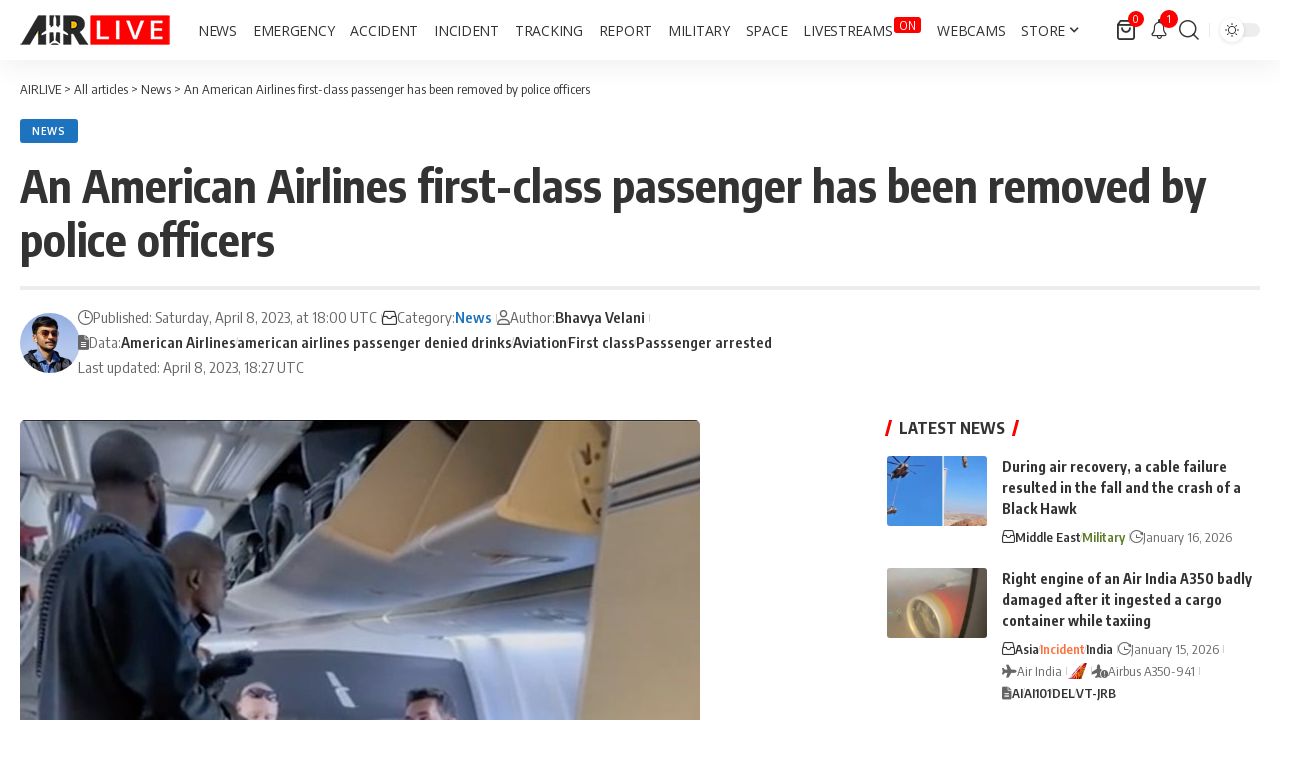

--- FILE ---
content_type: text/html; charset=UTF-8
request_url: https://airlive.net/news/2023/04/08/an-american-airlines-first-class-passenger-has-been-removed-by-police-officers/
body_size: 42804
content:
<!DOCTYPE html><html lang="en-US"><head><script data-no-optimize="1">var litespeed_docref=sessionStorage.getItem("litespeed_docref");litespeed_docref&&(Object.defineProperty(document,"referrer",{get:function(){return litespeed_docref}}),sessionStorage.removeItem("litespeed_docref"));</script> <meta charset="UTF-8" /><meta http-equiv="X-UA-Compatible" content="IE=edge" /><meta name="viewport" content="width=device-width, initial-scale=1.0" /><link rel="profile" href="https://gmpg.org/xfn/11" /><meta name='robots' content='index, follow, max-image-preview:large, max-snippet:-1, max-video-preview:-1' /><title>An American Airlines first-class passenger has been removed by police officers</title><meta name="description" content="The American Airlines first class passenger hit the cabin crew after crew denied the pre departure drinks and was arrested by FBI." /><link rel="preconnect" href="https://fonts.gstatic.com" crossorigin><link rel="preload" as="style" onload="this.onload=null;this.rel='stylesheet'" id="rb-preload-gfonts" href="https://fonts.googleapis.com/css?family=Open+Sans%3A300%2C400%2C500%2C600%2C700%2C800%2C300italic%2C400italic%2C500italic%2C600italic%2C700italic%2C800italic%7COxygen%3A400%2C700%7CEncode+Sans+Condensed%3A400%2C500%2C600%2C700%2C800&amp;display=swap" crossorigin><noscript><link rel="stylesheet" href="https://fonts.googleapis.com/css?family=Open+Sans%3A300%2C400%2C500%2C600%2C700%2C800%2C300italic%2C400italic%2C500italic%2C600italic%2C700italic%2C800italic%7COxygen%3A400%2C700%7CEncode+Sans+Condensed%3A400%2C500%2C600%2C700%2C800&amp;display=swap"></noscript><link rel="canonical" href="https://airlive.net/news/2023/04/08/an-american-airlines-first-class-passenger-has-been-removed-by-police-officers/" /><meta property="og:locale" content="en_US" /><meta property="og:type" content="article" /><meta property="og:title" content="An American Airlines first-class passenger has been removed by police officers" /><meta property="og:description" content="The American Airlines first class passenger hit the cabin crew after crew denied the pre departure drinks and was arrested by FBI." /><meta property="og:url" content="https://airlive.net/news/2023/04/08/an-american-airlines-first-class-passenger-has-been-removed-by-police-officers/" /><meta property="og:site_name" content="AIRLIVE" /><meta property="article:publisher" content="https://www.facebook.com/airlivenews/" /><meta property="article:published_time" content="2023-04-08T16:00:19+00:00" /><meta property="article:modified_time" content="2023-04-08T16:27:11+00:00" /><meta property="og:image" content="https://airlive.net/wp-content/uploads/2023/04/WhatsApp-Image-2023-04-08-at-5.43.48-PM.jpeg" /><meta property="og:image:width" content="680" /><meta property="og:image:height" content="542" /><meta property="og:image:type" content="image/jpeg" /><meta name="author" content="Bhavya Velani" /><meta name="twitter:card" content="summary_large_image" /><meta name="twitter:creator" content="@airlivenet" /><meta name="twitter:site" content="@airlivenet" /><meta name="twitter:label1" content="Written by" /><meta name="twitter:data1" content="Bhavya Velani" /><meta name="twitter:label2" content="Est. reading time" /><meta name="twitter:data2" content="3 minutes" /> <script type="application/ld+json" class="yoast-schema-graph">{"@context":"https://schema.org","@graph":[{"@type":"Article","@id":"https://airlive.net/news/2023/04/08/an-american-airlines-first-class-passenger-has-been-removed-by-police-officers/#article","isPartOf":{"@id":"https://airlive.net/news/2023/04/08/an-american-airlines-first-class-passenger-has-been-removed-by-police-officers/"},"author":{"name":"Bhavya Velani","@id":"https://airlive.net/#/schema/person/23b1cd002c9000c08a457818ae997560"},"headline":"An American Airlines first-class passenger has been removed by police officers","datePublished":"2023-04-08T16:00:19+00:00","dateModified":"2023-04-08T16:27:11+00:00","mainEntityOfPage":{"@id":"https://airlive.net/news/2023/04/08/an-american-airlines-first-class-passenger-has-been-removed-by-police-officers/"},"wordCount":541,"publisher":{"@id":"https://airlive.net/#organization"},"image":{"@id":"https://airlive.net/news/2023/04/08/an-american-airlines-first-class-passenger-has-been-removed-by-police-officers/#primaryimage"},"thumbnailUrl":"https://airlive.net/wp-content/uploads/2023/04/WhatsApp-Image-2023-04-08-at-5.43.48-PM.jpeg","keywords":["American Airlines","american airlines passenger denied drinks","Aviation","First class","Passsenger arrested"],"articleSection":["News"],"inLanguage":"en-US"},{"@type":"WebPage","@id":"https://airlive.net/news/2023/04/08/an-american-airlines-first-class-passenger-has-been-removed-by-police-officers/","url":"https://airlive.net/news/2023/04/08/an-american-airlines-first-class-passenger-has-been-removed-by-police-officers/","name":"An American Airlines first-class passenger has been removed by police officers","isPartOf":{"@id":"https://airlive.net/#website"},"primaryImageOfPage":{"@id":"https://airlive.net/news/2023/04/08/an-american-airlines-first-class-passenger-has-been-removed-by-police-officers/#primaryimage"},"image":{"@id":"https://airlive.net/news/2023/04/08/an-american-airlines-first-class-passenger-has-been-removed-by-police-officers/#primaryimage"},"thumbnailUrl":"https://airlive.net/wp-content/uploads/2023/04/WhatsApp-Image-2023-04-08-at-5.43.48-PM.jpeg","datePublished":"2023-04-08T16:00:19+00:00","dateModified":"2023-04-08T16:27:11+00:00","description":"The American Airlines first class passenger hit the cabin crew after crew denied the pre departure drinks and was arrested by FBI.","breadcrumb":{"@id":"https://airlive.net/news/2023/04/08/an-american-airlines-first-class-passenger-has-been-removed-by-police-officers/#breadcrumb"},"inLanguage":"en-US","potentialAction":[{"@type":"ReadAction","target":["https://airlive.net/news/2023/04/08/an-american-airlines-first-class-passenger-has-been-removed-by-police-officers/"]}]},{"@type":"ImageObject","inLanguage":"en-US","@id":"https://airlive.net/news/2023/04/08/an-american-airlines-first-class-passenger-has-been-removed-by-police-officers/#primaryimage","url":"https://airlive.net/wp-content/uploads/2023/04/WhatsApp-Image-2023-04-08-at-5.43.48-PM.jpeg","contentUrl":"https://airlive.net/wp-content/uploads/2023/04/WhatsApp-Image-2023-04-08-at-5.43.48-PM.jpeg","width":680,"height":542,"caption":"American Airlines Passenger hits the cabin crew amid drink request, arrested by FBI | Photo: Video creator"},{"@type":"BreadcrumbList","@id":"https://airlive.net/news/2023/04/08/an-american-airlines-first-class-passenger-has-been-removed-by-police-officers/#breadcrumb","itemListElement":[{"@type":"ListItem","position":1,"name":"Home","item":"https://airlive.net/"},{"@type":"ListItem","position":2,"name":"All articles","item":"https://airlive.net/all-articles/"},{"@type":"ListItem","position":3,"name":"An American Airlines first-class passenger has been removed by police officers"}]},{"@type":"WebSite","@id":"https://airlive.net/#website","url":"https://airlive.net/","name":"AIRLIVE","description":"Aviation news network","publisher":{"@id":"https://airlive.net/#organization"},"alternateName":"AIRLIVE","potentialAction":[{"@type":"SearchAction","target":{"@type":"EntryPoint","urlTemplate":"https://airlive.net/?s={search_term_string}"},"query-input":{"@type":"PropertyValueSpecification","valueRequired":true,"valueName":"search_term_string"}}],"inLanguage":"en-US"},{"@type":"Organization","@id":"https://airlive.net/#organization","name":"AIRLIVE","url":"https://airlive.net/","logo":{"@type":"ImageObject","inLanguage":"en-US","@id":"https://airlive.net/#/schema/logo/image/","url":"https://airlive.net/wp-content/uploads/2022/12/Logo_240px.png","contentUrl":"https://airlive.net/wp-content/uploads/2022/12/Logo_240px.png","width":240,"height":240,"caption":"AIRLIVE"},"image":{"@id":"https://airlive.net/#/schema/logo/image/"},"sameAs":["https://www.facebook.com/airlivenews/","https://x.com/airlivenet","https://www.youtube.com/channel/UC_klVAhtjyHmxpCoXlEWnBw"]},{"@type":"Person","@id":"https://airlive.net/#/schema/person/23b1cd002c9000c08a457818ae997560","name":"Bhavya Velani","image":{"@type":"ImageObject","inLanguage":"en-US","@id":"https://airlive.net/#/schema/person/image/","url":"https://airlive.net/wp-content/litespeed/avatar/f54f23029687b8e30b5b229bb5492f33.jpg?ver=1768468953","contentUrl":"https://airlive.net/wp-content/litespeed/avatar/f54f23029687b8e30b5b229bb5492f33.jpg?ver=1768468953","caption":"Bhavya Velani"},"url":"https://airlive.net/author/bhavya-velani/"}]}</script> <link rel='dns-prefetch' href='//www.googletagmanager.com' /><link rel='dns-prefetch' href='//pagead2.googlesyndication.com' /><link rel='dns-prefetch' href='//fundingchoicesmessages.google.com' /><link rel="alternate" type="application/rss+xml" title="AIRLIVE &raquo; Feed" href="https://airlive.net/feed/" /><link rel="alternate" type="application/rss+xml" title="AIRLIVE &raquo; Comments Feed" href="https://airlive.net/comments/feed/" /><link rel="alternate" title="oEmbed (JSON)" type="application/json+oembed" href="https://airlive.net/wp-json/oembed/1.0/embed?url=https%3A%2F%2Fairlive.net%2Fnews%2F2023%2F04%2F08%2Fan-american-airlines-first-class-passenger-has-been-removed-by-police-officers%2F" /><link rel="alternate" title="oEmbed (XML)" type="text/xml+oembed" href="https://airlive.net/wp-json/oembed/1.0/embed?url=https%3A%2F%2Fairlive.net%2Fnews%2F2023%2F04%2F08%2Fan-american-airlines-first-class-passenger-has-been-removed-by-police-officers%2F&#038;format=xml" /> <script type="application/ld+json">{
    "@context": "https://schema.org",
    "@type": "Organization",
    "legalName": "AIRLIVE",
    "url": "https://airlive.net/",
    "email": "contact@airlive.net",
    "logo": "https://airlive.net/wp-content/uploads/2024/03/Airlive-logo-horizontal-30.png",
    "sameAs": [
        "https://www.facebook.com/airlivenews/",
        "https://twitter.com/airlivenet",
        "https://www.youtube.com/@AIRLIVENET",
        "https://news.google.com/publications/CAAqJQgKIh9DQklTRVFnTWFnMEtDMkZwY214cGRtVXVibVYwS0FBUAE?ceid=US:en&oc=3&hl=en-US&gl=US",
        "https://www.instagram.com/airlive_net/",
        "https://www.tiktok.com/@airlivenet",
        "https://whatsapp.com/channel/0029VaPDfwYGzzKYlh8QZA0T",
        "https://www.threads.net/@airlive_net",
        "https://bsky.app/profile/airlive.net"
    ]
}</script> <script id="airli-ready" src="[data-uri]" defer></script> <style id='wp-img-auto-sizes-contain-inline-css'>img:is([sizes=auto i],[sizes^="auto," i]){contain-intrinsic-size:3000px 1500px}
/*# sourceURL=wp-img-auto-sizes-contain-inline-css */</style><link data-optimized="1" rel='stylesheet' id='wp-block-library-css' href='https://airlive.net/wp-content/litespeed/css/582e79e4d3093e797fe896e53162b246.css?ver=2b246' media='all' /><style id='classic-theme-styles-inline-css'>/*! This file is auto-generated */
.wp-block-button__link{color:#fff;background-color:#32373c;border-radius:9999px;box-shadow:none;text-decoration:none;padding:calc(.667em + 2px) calc(1.333em + 2px);font-size:1.125em}.wp-block-file__button{background:#32373c;color:#fff;text-decoration:none}
/*# sourceURL=/wp-includes/css/classic-themes.min.css */</style><link data-optimized="1" rel='stylesheet' id='foxiz-elements-css' href='https://airlive.net/wp-content/litespeed/css/1f3512c014a77bb281d61fcfa2c482ca.css?ver=482ca' media='all' /><style id='global-styles-inline-css'>:root{--wp--preset--aspect-ratio--square: 1;--wp--preset--aspect-ratio--4-3: 4/3;--wp--preset--aspect-ratio--3-4: 3/4;--wp--preset--aspect-ratio--3-2: 3/2;--wp--preset--aspect-ratio--2-3: 2/3;--wp--preset--aspect-ratio--16-9: 16/9;--wp--preset--aspect-ratio--9-16: 9/16;--wp--preset--color--black: #000000;--wp--preset--color--cyan-bluish-gray: #abb8c3;--wp--preset--color--white: #ffffff;--wp--preset--color--pale-pink: #f78da7;--wp--preset--color--vivid-red: #cf2e2e;--wp--preset--color--luminous-vivid-orange: #ff6900;--wp--preset--color--luminous-vivid-amber: #fcb900;--wp--preset--color--light-green-cyan: #7bdcb5;--wp--preset--color--vivid-green-cyan: #00d084;--wp--preset--color--pale-cyan-blue: #8ed1fc;--wp--preset--color--vivid-cyan-blue: #0693e3;--wp--preset--color--vivid-purple: #9b51e0;--wp--preset--gradient--vivid-cyan-blue-to-vivid-purple: linear-gradient(135deg,rgb(6,147,227) 0%,rgb(155,81,224) 100%);--wp--preset--gradient--light-green-cyan-to-vivid-green-cyan: linear-gradient(135deg,rgb(122,220,180) 0%,rgb(0,208,130) 100%);--wp--preset--gradient--luminous-vivid-amber-to-luminous-vivid-orange: linear-gradient(135deg,rgb(252,185,0) 0%,rgb(255,105,0) 100%);--wp--preset--gradient--luminous-vivid-orange-to-vivid-red: linear-gradient(135deg,rgb(255,105,0) 0%,rgb(207,46,46) 100%);--wp--preset--gradient--very-light-gray-to-cyan-bluish-gray: linear-gradient(135deg,rgb(238,238,238) 0%,rgb(169,184,195) 100%);--wp--preset--gradient--cool-to-warm-spectrum: linear-gradient(135deg,rgb(74,234,220) 0%,rgb(151,120,209) 20%,rgb(207,42,186) 40%,rgb(238,44,130) 60%,rgb(251,105,98) 80%,rgb(254,248,76) 100%);--wp--preset--gradient--blush-light-purple: linear-gradient(135deg,rgb(255,206,236) 0%,rgb(152,150,240) 100%);--wp--preset--gradient--blush-bordeaux: linear-gradient(135deg,rgb(254,205,165) 0%,rgb(254,45,45) 50%,rgb(107,0,62) 100%);--wp--preset--gradient--luminous-dusk: linear-gradient(135deg,rgb(255,203,112) 0%,rgb(199,81,192) 50%,rgb(65,88,208) 100%);--wp--preset--gradient--pale-ocean: linear-gradient(135deg,rgb(255,245,203) 0%,rgb(182,227,212) 50%,rgb(51,167,181) 100%);--wp--preset--gradient--electric-grass: linear-gradient(135deg,rgb(202,248,128) 0%,rgb(113,206,126) 100%);--wp--preset--gradient--midnight: linear-gradient(135deg,rgb(2,3,129) 0%,rgb(40,116,252) 100%);--wp--preset--font-size--small: 13px;--wp--preset--font-size--medium: 20px;--wp--preset--font-size--large: 36px;--wp--preset--font-size--x-large: 42px;--wp--preset--spacing--20: 0.44rem;--wp--preset--spacing--30: 0.67rem;--wp--preset--spacing--40: 1rem;--wp--preset--spacing--50: 1.5rem;--wp--preset--spacing--60: 2.25rem;--wp--preset--spacing--70: 3.38rem;--wp--preset--spacing--80: 5.06rem;--wp--preset--shadow--natural: 6px 6px 9px rgba(0, 0, 0, 0.2);--wp--preset--shadow--deep: 12px 12px 50px rgba(0, 0, 0, 0.4);--wp--preset--shadow--sharp: 6px 6px 0px rgba(0, 0, 0, 0.2);--wp--preset--shadow--outlined: 6px 6px 0px -3px rgb(255, 255, 255), 6px 6px rgb(0, 0, 0);--wp--preset--shadow--crisp: 6px 6px 0px rgb(0, 0, 0);}:where(.is-layout-flex){gap: 0.5em;}:where(.is-layout-grid){gap: 0.5em;}body .is-layout-flex{display: flex;}.is-layout-flex{flex-wrap: wrap;align-items: center;}.is-layout-flex > :is(*, div){margin: 0;}body .is-layout-grid{display: grid;}.is-layout-grid > :is(*, div){margin: 0;}:where(.wp-block-columns.is-layout-flex){gap: 2em;}:where(.wp-block-columns.is-layout-grid){gap: 2em;}:where(.wp-block-post-template.is-layout-flex){gap: 1.25em;}:where(.wp-block-post-template.is-layout-grid){gap: 1.25em;}.has-black-color{color: var(--wp--preset--color--black) !important;}.has-cyan-bluish-gray-color{color: var(--wp--preset--color--cyan-bluish-gray) !important;}.has-white-color{color: var(--wp--preset--color--white) !important;}.has-pale-pink-color{color: var(--wp--preset--color--pale-pink) !important;}.has-vivid-red-color{color: var(--wp--preset--color--vivid-red) !important;}.has-luminous-vivid-orange-color{color: var(--wp--preset--color--luminous-vivid-orange) !important;}.has-luminous-vivid-amber-color{color: var(--wp--preset--color--luminous-vivid-amber) !important;}.has-light-green-cyan-color{color: var(--wp--preset--color--light-green-cyan) !important;}.has-vivid-green-cyan-color{color: var(--wp--preset--color--vivid-green-cyan) !important;}.has-pale-cyan-blue-color{color: var(--wp--preset--color--pale-cyan-blue) !important;}.has-vivid-cyan-blue-color{color: var(--wp--preset--color--vivid-cyan-blue) !important;}.has-vivid-purple-color{color: var(--wp--preset--color--vivid-purple) !important;}.has-black-background-color{background-color: var(--wp--preset--color--black) !important;}.has-cyan-bluish-gray-background-color{background-color: var(--wp--preset--color--cyan-bluish-gray) !important;}.has-white-background-color{background-color: var(--wp--preset--color--white) !important;}.has-pale-pink-background-color{background-color: var(--wp--preset--color--pale-pink) !important;}.has-vivid-red-background-color{background-color: var(--wp--preset--color--vivid-red) !important;}.has-luminous-vivid-orange-background-color{background-color: var(--wp--preset--color--luminous-vivid-orange) !important;}.has-luminous-vivid-amber-background-color{background-color: var(--wp--preset--color--luminous-vivid-amber) !important;}.has-light-green-cyan-background-color{background-color: var(--wp--preset--color--light-green-cyan) !important;}.has-vivid-green-cyan-background-color{background-color: var(--wp--preset--color--vivid-green-cyan) !important;}.has-pale-cyan-blue-background-color{background-color: var(--wp--preset--color--pale-cyan-blue) !important;}.has-vivid-cyan-blue-background-color{background-color: var(--wp--preset--color--vivid-cyan-blue) !important;}.has-vivid-purple-background-color{background-color: var(--wp--preset--color--vivid-purple) !important;}.has-black-border-color{border-color: var(--wp--preset--color--black) !important;}.has-cyan-bluish-gray-border-color{border-color: var(--wp--preset--color--cyan-bluish-gray) !important;}.has-white-border-color{border-color: var(--wp--preset--color--white) !important;}.has-pale-pink-border-color{border-color: var(--wp--preset--color--pale-pink) !important;}.has-vivid-red-border-color{border-color: var(--wp--preset--color--vivid-red) !important;}.has-luminous-vivid-orange-border-color{border-color: var(--wp--preset--color--luminous-vivid-orange) !important;}.has-luminous-vivid-amber-border-color{border-color: var(--wp--preset--color--luminous-vivid-amber) !important;}.has-light-green-cyan-border-color{border-color: var(--wp--preset--color--light-green-cyan) !important;}.has-vivid-green-cyan-border-color{border-color: var(--wp--preset--color--vivid-green-cyan) !important;}.has-pale-cyan-blue-border-color{border-color: var(--wp--preset--color--pale-cyan-blue) !important;}.has-vivid-cyan-blue-border-color{border-color: var(--wp--preset--color--vivid-cyan-blue) !important;}.has-vivid-purple-border-color{border-color: var(--wp--preset--color--vivid-purple) !important;}.has-vivid-cyan-blue-to-vivid-purple-gradient-background{background: var(--wp--preset--gradient--vivid-cyan-blue-to-vivid-purple) !important;}.has-light-green-cyan-to-vivid-green-cyan-gradient-background{background: var(--wp--preset--gradient--light-green-cyan-to-vivid-green-cyan) !important;}.has-luminous-vivid-amber-to-luminous-vivid-orange-gradient-background{background: var(--wp--preset--gradient--luminous-vivid-amber-to-luminous-vivid-orange) !important;}.has-luminous-vivid-orange-to-vivid-red-gradient-background{background: var(--wp--preset--gradient--luminous-vivid-orange-to-vivid-red) !important;}.has-very-light-gray-to-cyan-bluish-gray-gradient-background{background: var(--wp--preset--gradient--very-light-gray-to-cyan-bluish-gray) !important;}.has-cool-to-warm-spectrum-gradient-background{background: var(--wp--preset--gradient--cool-to-warm-spectrum) !important;}.has-blush-light-purple-gradient-background{background: var(--wp--preset--gradient--blush-light-purple) !important;}.has-blush-bordeaux-gradient-background{background: var(--wp--preset--gradient--blush-bordeaux) !important;}.has-luminous-dusk-gradient-background{background: var(--wp--preset--gradient--luminous-dusk) !important;}.has-pale-ocean-gradient-background{background: var(--wp--preset--gradient--pale-ocean) !important;}.has-electric-grass-gradient-background{background: var(--wp--preset--gradient--electric-grass) !important;}.has-midnight-gradient-background{background: var(--wp--preset--gradient--midnight) !important;}.has-small-font-size{font-size: var(--wp--preset--font-size--small) !important;}.has-medium-font-size{font-size: var(--wp--preset--font-size--medium) !important;}.has-large-font-size{font-size: var(--wp--preset--font-size--large) !important;}.has-x-large-font-size{font-size: var(--wp--preset--font-size--x-large) !important;}
:where(.wp-block-post-template.is-layout-flex){gap: 1.25em;}:where(.wp-block-post-template.is-layout-grid){gap: 1.25em;}
:where(.wp-block-term-template.is-layout-flex){gap: 1.25em;}:where(.wp-block-term-template.is-layout-grid){gap: 1.25em;}
:where(.wp-block-columns.is-layout-flex){gap: 2em;}:where(.wp-block-columns.is-layout-grid){gap: 2em;}
:root :where(.wp-block-pullquote){font-size: 1.5em;line-height: 1.6;}
/*# sourceURL=global-styles-inline-css */</style><link data-optimized="1" rel='stylesheet' id='contact-form-7-css' href='https://airlive.net/wp-content/litespeed/css/d44431625c087bbcf9bbf41ec282506e.css?ver=2506e' media='all' /><link data-optimized="1" rel='stylesheet' id='swpm.common-css' href='https://airlive.net/wp-content/litespeed/css/13db78688b850ecd104508635d591e6f.css?ver=91e6f' media='all' /><link data-optimized="1" rel='stylesheet' id='woocommerce-layout-css' href='https://airlive.net/wp-content/litespeed/css/bf06fec7c7b2f8bcef828ab5311691bb.css?ver=691bb' media='all' /><link data-optimized="1" rel='stylesheet' id='woocommerce-smallscreen-css' href='https://airlive.net/wp-content/litespeed/css/1a4b1cb98661b58d180b552d5f2310db.css?ver=310db' media='only screen and (max-width: 768px)' /><style id='woocommerce-inline-inline-css'>.woocommerce form .form-row .required { visibility: visible; }
/*# sourceURL=woocommerce-inline-inline-css */</style><link data-optimized="1" rel='stylesheet' id='font-awesome-css' href='https://airlive.net/wp-content/litespeed/css/dec27b2129bf1d94c843ba964ff367a5.css?ver=367a5' media='all' /><link data-optimized="1" rel='stylesheet' id='foxiz-main-css' href='https://airlive.net/wp-content/litespeed/css/fd414a0422762c2efbfb5a31d17737fc.css?ver=737fc' media='all' /><style id='foxiz-main-inline-css'>:root {--body-family:Open Sans;--body-fweight:400;--body-fcolor:#333333;--body-fsize:18px;--menu-family:Open Sans;--menu-fweight:400;--menu-transform:uppercase;--menu-fsize:14px;}:root {--g-color :#ff0000;--g-color-90 :#ff0000e6;--live-color :#ff0000;--indicator-bg-from :#ff0000;--indicator-bg-to :#ffffff;--alert-bg :#0081f9;--alert-color :#ffffff;--smeta-color :#666666;}[data-theme="dark"], .light-scheme {--wcac-color :#ffffff;}[data-theme="dark"].is-hd-4 {--nav-bg: #191c20;--nav-bg-from: #191c20;--nav-bg-to: #191c20;--nav-bg-glass: #191c2011;--nav-bg-glass-from: #191c2011;--nav-bg-glass-to: #191c2011;}[data-theme="dark"].is-hd-5, [data-theme="dark"].is-hd-5:not(.sticky-on) {--nav-bg: #191c20;--nav-bg-from: #191c20;--nav-bg-to: #191c20;--nav-bg-glass: #191c2011;--nav-bg-glass-from: #191c2011;--nav-bg-glass-to: #191c2011;}.p-category {--cat-highlight : #5ec2ed;--cat-highlight-90 : #5ec2ede6;}:root {--topad-spacing :15px;--hyperlink-line-color :var(--g-color);--hyperlink-weight :400;--s-content-width : 760px;--max-width-wo-sb : 840px;--s10-feat-ratio :45%;--s11-feat-ratio :45%;--feat-ratio : 70;--login-popup-w : 350px;--menu-item-spacing : 8px;}.search-header:before { background-repeat : no-repeat;background-size : cover;background-attachment : scroll;background-position : center center;}[data-theme="dark"] .search-header:before { background-repeat : no-repeat;background-size : cover;background-attachment : scroll;background-position : center center;}.footer-has-bg { background-color : #e5e5e5;}#amp-mobile-version-switcher { display: none; }.menu-item-98415 span.menu-sub-title { color: #FFFFFF !important;}.menu-item-98415 span.menu-sub-title { background-color: #FF0000;}.p-category.category-id-4424, .term-i-4424 {--cat-highlight : #ff0000;--cat-highlight-90 : #ff0000e6;}.category-4424 .blog-content {--heading-sub-color : #ff0000;}.is-cbox-4424 {--cbox-bg : #ff0000e6;}.p-category.category-id-4130, .term-i-4130 {--cat-highlight : #1e73be;--cat-highlight-90 : #1e73bee6;}.category-4130 .blog-content {--heading-sub-color : #1e73be;}.is-cbox-4130 {--cbox-bg : #1e73bee6;}.p-category.category-id-26, .term-i-26 {--cat-highlight : #ff0000;--cat-highlight-90 : #ff0000e6;}.category-26 .blog-content {--heading-sub-color : #ff0000;}.is-cbox-26 {--cbox-bg : #ff0000e6;}.p-category.category-id-3900, .term-i-3900 {--cat-highlight : #ff6f3a;--cat-highlight-90 : #ff6f3ae6;}.category-3900 .blog-content {--heading-sub-color : #ff6f3a;}.is-cbox-3900 {--cbox-bg : #ff6f3ae6;}.p-category.category-id-199, .term-i-199 {--cat-highlight : #5b7a23;--cat-highlight-90 : #5b7a23e6;}.category-199 .blog-content {--heading-sub-color : #5b7a23;}.is-cbox-199 {--cbox-bg : #5b7a23e6;}.p-category.category-id-25, .term-i-25 {--cat-highlight : #1e73be;--cat-highlight-90 : #1e73bee6;}.category-25 .blog-content {--heading-sub-color : #1e73be;}.is-cbox-25 {--cbox-bg : #1e73bee6;}.p-category.category-id-1868, .term-i-1868 {--cat-highlight : #d3a230;--cat-highlight-90 : #d3a230e6;}.category-1868 .blog-content {--heading-sub-color : #d3a230;}.is-cbox-1868 {--cbox-bg : #d3a230e6;}.p-category.category-id-196, .term-i-196 {--cat-highlight : #192ac4;--cat-highlight-90 : #192ac4e6;}.category-196 .blog-content {--heading-sub-color : #192ac4;}.is-cbox-196 {--cbox-bg : #192ac4e6;}.p-category.category-id-3484, .term-i-3484 {--cat-highlight : #7dbf3f;--cat-highlight-90 : #7dbf3fe6;}.category-3484 .blog-content {--heading-sub-color : #7dbf3f;}.is-cbox-3484 {--cbox-bg : #7dbf3fe6;}.entry-title.is-p-protected a:before { content: "EXCLUSIVE";display: inline-block; }.live-tag:after { content: "LIVE  " }
/*# sourceURL=foxiz-main-inline-css */</style><link data-optimized="1" rel='stylesheet' id='foxiz-print-css' href='https://airlive.net/wp-content/litespeed/css/71a3d638b9d6aa6299feec8fd0335925.css?ver=35925' media='all' /><link data-optimized="1" rel='stylesheet' id='foxiz-woocommerce-css' href='https://airlive.net/wp-content/litespeed/css/37c2b259b8cacc4b1b93eda5ff2e9e2f.css?ver=e9e2f' media='all' /><link data-optimized="1" rel='stylesheet' id='foxiz-style-css' href='https://airlive.net/wp-content/litespeed/css/60db7db8a78ff294df1922b199c8f420.css?ver=8f420' media='all' /><link data-optimized="1" rel='stylesheet' id='foxiz-swpm-css' href='https://airlive.net/wp-content/litespeed/css/72c3599bfea53e30f5a476af17586d1d.css?ver=86d1d' media='all' /> <script src="https://airlive.net/wp-includes/js/jquery/jquery.min.js" id="jquery-core-js"></script> <script data-optimized="1" src="https://airlive.net/wp-content/litespeed/js/6f064ed31436a803ec01fbefcd9efff8.js?ver=efff8" id="jquery-migrate-js" defer data-deferred="1"></script> <script data-optimized="1" src="https://airlive.net/wp-content/litespeed/js/b4e620de0be09e6e0a37bdca7ca19967.js?ver=19967" id="wc-jquery-blockui-js" defer data-wp-strategy="defer"></script> <script id="wc-add-to-cart-js-extra" src="[data-uri]" defer></script> <script data-optimized="1" src="https://airlive.net/wp-content/litespeed/js/ce966921222b7b4bac5282cd1cebc707.js?ver=bc707" id="wc-add-to-cart-js" defer data-wp-strategy="defer"></script> <script data-optimized="1" src="https://airlive.net/wp-content/litespeed/js/fa9406beb413f54eebf6ffd33a4053d1.js?ver=053d1" id="wc-js-cookie-js" defer data-wp-strategy="defer"></script> <script id="woocommerce-js-extra" src="[data-uri]" defer></script> <script data-optimized="1" src="https://airlive.net/wp-content/litespeed/js/b115868f0036a813df0f48f1d2d51ca2.js?ver=51ca2" id="woocommerce-js" defer data-wp-strategy="defer"></script> 
 <script src="https://www.googletagmanager.com/gtag/js?id=G-PNSV7L07LQ" id="google_gtagjs-js" defer data-deferred="1"></script> <script id="google_gtagjs-js-after" src="[data-uri]" defer></script> <link rel="preload" href="https://airlive.net/wp-content/themes/foxiz/assets/fonts/icons.woff2?ver=2.5.0" as="font" type="font/woff2" crossorigin="anonymous"><link rel="preload" href="https://airlive.net/wp-content/themes/foxiz/assets/fonts/fa-brands-400.woff2" as="font" type="font/woff2" crossorigin="anonymous"><link rel="preload" href="https://airlive.net/wp-content/themes/foxiz/assets/fonts/fa-regular-400.woff2" as="font" type="font/woff2" crossorigin="anonymous"><link rel="https://api.w.org/" href="https://airlive.net/wp-json/" /><link rel="alternate" title="JSON" type="application/json" href="https://airlive.net/wp-json/wp/v2/posts/102265" /><link rel="EditURI" type="application/rsd+xml" title="RSD" href="https://airlive.net/xmlrpc.php?rsd" /><meta name="generator" content="WordPress 6.9" /><meta name="generator" content="WooCommerce 10.4.3" /><link rel='shortlink' href='https://airlive.net/?p=102265' /><meta name="generator" content="Site Kit by Google 1.168.0" />	<noscript><style>.woocommerce-product-gallery{ opacity: 1 !important; }</style></noscript><meta name="google-adsense-platform-account" content="ca-host-pub-2644536267352236"><meta name="google-adsense-platform-domain" content="sitekit.withgoogle.com"><meta name="generator" content="Elementor 3.34.1; features: additional_custom_breakpoints; settings: css_print_method-external, google_font-enabled, font_display-swap"> <script type="application/ld+json">{
    "@context": "https://schema.org",
    "@type": "WebSite",
    "@id": "https://airlive.net/#website",
    "url": "https://airlive.net/",
    "name": "AIRLIVE",
    "potentialAction": {
        "@type": "SearchAction",
        "target": "https://airlive.net/?s={search_term_string}",
        "query-input": "required name=search_term_string"
    }
}</script> <style>.e-con.e-parent:nth-of-type(n+4):not(.e-lazyloaded):not(.e-no-lazyload),
				.e-con.e-parent:nth-of-type(n+4):not(.e-lazyloaded):not(.e-no-lazyload) * {
					background-image: none !important;
				}
				@media screen and (max-height: 1024px) {
					.e-con.e-parent:nth-of-type(n+3):not(.e-lazyloaded):not(.e-no-lazyload),
					.e-con.e-parent:nth-of-type(n+3):not(.e-lazyloaded):not(.e-no-lazyload) * {
						background-image: none !important;
					}
				}
				@media screen and (max-height: 640px) {
					.e-con.e-parent:nth-of-type(n+2):not(.e-lazyloaded):not(.e-no-lazyload),
					.e-con.e-parent:nth-of-type(n+2):not(.e-lazyloaded):not(.e-no-lazyload) * {
						background-image: none !important;
					}
				}</style> <script src="https://jsc.mgid.com/site/275143.js"></script>  <script async src="https://pagead2.googlesyndication.com/pagead/js/adsbygoogle.js?client=ca-pub-7063440067827073&amp;host=ca-host-pub-2644536267352236" crossorigin="anonymous"></script>  <script src="https://fundingchoicesmessages.google.com/i/pub-7063440067827073?ers=1" nonce="xWMBlFLdk03d4_JREsWeWA" defer data-deferred="1"></script><script nonce="xWMBlFLdk03d4_JREsWeWA" src="[data-uri]" defer></script>  <script src="[data-uri]" defer></script>  <script type="application/ld+json">{
    "@context": "https://schema.org",
    "@type": "NewsArticle",
    "headline": "An American Airlines first-class passenger has been removed by police officers",
    "description": "The American Airlines first-class passenger was denied the drink; following this, he became aggressive and was later arrested by the police officers. A video lasting about a few minutes has been uploaded on social media. It depicts the removal of an American Airlines first-class passenger from a Boeing 737 aircraft. Apparently, the",
    "mainEntityOfPage": {
        "@type": "WebPage",
        "@id": "https://airlive.net/news/2023/04/08/an-american-airlines-first-class-passenger-has-been-removed-by-police-officers/"
    },
    "author": {
        "@type": "Person",
        "name": "Bhavya Velani",
        "url": "https://airlive.net/author/bhavya-velani/"
    },
    "publisher": {
        "@type": "Organization",
        "name": "AIRLIVE",
        "url": "https://airlive.net/",
        "logo": {
            "@type": "ImageObject",
            "url": "https://airlive.net/wp-content/uploads/2024/03/Airlive-logo-horizontal-30.png"
        }
    },
    "dateModified": "2023-04-08T18:27:11+00:00",
    "datePublished": "2023-04-08T18:00:19+00:00",
    "image": {
        "@type": "ImageObject",
        "url": "https://airlive.net/wp-content/uploads/2023/04/WhatsApp-Image-2023-04-08-at-5.43.48-PM.jpeg",
        "width": "680",
        "height": "542"
    },
    "commentCount": 0,
    "articleSection": [
        "News"
    ]
}</script> <script  async src="https://pagead2.googlesyndication.com/pagead/js/adsbygoogle.js?client=ca-pub-7063440067827073" crossorigin="anonymous"></script><script type="application/ld+json">{"@context":"http://schema.org","@type":"BreadcrumbList","itemListElement":[{"@type":"ListItem","position":4,"item":{"@id":"https://airlive.net/news/2023/04/08/an-american-airlines-first-class-passenger-has-been-removed-by-police-officers/","name":"An American Airlines first-class passenger has been removed by police officers"}},{"@type":"ListItem","position":3,"item":{"@id":"https://airlive.net/category/news/","name":"News"}},{"@type":"ListItem","position":2,"item":{"@id":"https://airlive.net/all-articles/","name":"All articles"}},{"@type":"ListItem","position":1,"item":{"@id":"https://airlive.net","name":"AIRLIVE"}}]}</script> <link rel="icon" href="https://airlive.net/wp-content/uploads/2022/11/cropped-Logo-carre-32px-32x32.png" sizes="32x32" /><link rel="icon" href="https://airlive.net/wp-content/uploads/2022/11/cropped-Logo-carre-32px-192x192.png" sizes="192x192" /><meta name="msapplication-TileImage" content="https://airlive.net/wp-content/uploads/2022/11/cropped-Logo-carre-32px-270x270.png" /></head><body class="wp-singular post-template-default single single-post postid-102265 single-format-standard wp-custom-logo wp-embed-responsive wp-theme-foxiz theme-foxiz woocommerce-no-js personalized-all elementor-default elementor-kit-102950 aa-prefix-airli- menu-ani-1 hover-ani-1 btn-ani-1 btn-transform-1 is-rm-1 lmeta-all loader-1 dark-sw-1 mtax-1 toc-smooth is-hd-1 is-standard-1  is-mstick" data-theme="default"><div class="site-outer"><div id="site-header" class="header-wrap rb-section header-set-1 header-1 header-wrapper style-shadow"><div class="reading-indicator"><span id="reading-progress"></span></div><div id="navbar-outer" class="navbar-outer"><div id="sticky-holder" class="sticky-holder"><div class="navbar-wrap"><div class="rb-container edge-padding"><div class="navbar-inner"><div class="navbar-left"><div class="logo-wrap is-image-logo site-branding">
<a href="https://airlive.net/" class="logo" title="AIRLIVE">
<img data-lazyloaded="1" src="[data-uri]" fetchpriority="high" class="logo-default" data-mode="default" height="30" width="150" data-src="https://airlive.net/wp-content/uploads/2024/03/Airlive-logo-horizontal-30.png" alt="AIRLIVE" decoding="async" loading="eager" fetchpriority="high"><noscript><img fetchpriority="high" class="logo-default" data-mode="default" height="30" width="150" src="https://airlive.net/wp-content/uploads/2024/03/Airlive-logo-horizontal-30.png" alt="AIRLIVE" decoding="async" loading="eager" fetchpriority="high"></noscript><img data-lazyloaded="1" src="[data-uri]" fetchpriority="high" class="logo-dark" data-mode="dark" height="30" width="150" data-src="https://airlive.net/wp-content/uploads/2024/03/Logo-AIRLIVE-blanc-30px.png" alt="AIRLIVE" decoding="async" loading="eager" fetchpriority="high"><noscript><img fetchpriority="high" class="logo-dark" data-mode="dark" height="30" width="150" src="https://airlive.net/wp-content/uploads/2024/03/Logo-AIRLIVE-blanc-30px.png" alt="AIRLIVE" decoding="async" loading="eager" fetchpriority="high"></noscript>			</a></div><nav id="site-navigation" class="main-menu-wrap" aria-label="main menu"><ul id="menu-mainmenu" class="main-menu rb-menu large-menu" itemscope itemtype="https://www.schema.org/SiteNavigationElement"><li id="menu-item-14416" class="menu-item menu-item-type-taxonomy menu-item-object-category current-post-ancestor current-menu-parent current-post-parent menu-item-14416"><a href="https://airlive.net/category/news/"><span>News</span></a></li><li id="menu-item-14391" class="menu-item menu-item-type-taxonomy menu-item-object-category menu-item-14391"><a href="https://airlive.net/category/emergency/"><span>Emergency</span></a></li><li id="menu-item-116318" class="menu-item menu-item-type-taxonomy menu-item-object-category menu-item-116318"><a href="https://airlive.net/category/accident/"><span>Accident</span></a></li><li id="menu-item-114803" class="menu-item menu-item-type-taxonomy menu-item-object-category menu-item-114803"><a href="https://airlive.net/category/incident/"><span>Incident</span></a></li><li id="menu-item-112599" class="menu-item menu-item-type-taxonomy menu-item-object-category menu-item-112599"><a href="https://airlive.net/category/tracking/"><span>Tracking</span></a></li><li id="menu-item-89629" class="menu-item menu-item-type-taxonomy menu-item-object-category menu-item-89629"><a href="https://airlive.net/category/reports/"><span>Report</span></a></li><li id="menu-item-15520" class="menu-item menu-item-type-taxonomy menu-item-object-category menu-item-15520"><a href="https://airlive.net/category/military/"><span>Military</span></a></li><li id="menu-item-89615" class="menu-item menu-item-type-taxonomy menu-item-object-category menu-item-89615"><a href="https://airlive.net/category/space/"><span>Space</span></a></li><li id="menu-item-98415" class="menu-item menu-item-type-custom menu-item-object-custom menu-item-98415"><a href="https://cam.airlive.net/livestreams"><span>Livestreams<span class="menu-sub-title meta-text">ON</span></span></a></li><li id="menu-item-92395" class="menu-item menu-item-type-custom menu-item-object-custom menu-item-92395"><a href="https://cam.airlive.net/"><span>Webcams</span></a></li><li id="menu-item-89621" class="menu-item menu-item-type-post_type menu-item-object-page menu-item-has-children menu-item-89621"><a href="https://airlive.net/store/"><span>Store</span></a><ul class="sub-menu"><li id="menu-item-105565" class="menu-item menu-item-type-post_type menu-item-object-page menu-item-105565"><a href="https://airlive.net/my-account/"><span>My Account</span></a></li><li id="menu-item-105564" class="menu-item menu-item-type-post_type menu-item-object-page menu-item-105564"><a href="https://airlive.net/order-tracking/"><span>Order tracking</span></a></li><li id="menu-item-105555" class="menu-item menu-item-type-taxonomy menu-item-object-product_cat menu-item-105555"><a href="https://airlive.net/product-category/fashion/"><span>AvGeek clothing</span></a></li><li id="menu-item-105556" class="menu-item menu-item-type-taxonomy menu-item-object-product_cat menu-item-105556"><a href="https://airlive.net/product-category/models/"><span>Models</span></a></li><li id="menu-item-105557" class="menu-item menu-item-type-taxonomy menu-item-object-product_cat menu-item-105557"><a href="https://airlive.net/product-category/keychains/"><span>Keychains</span></a></li><li id="menu-item-105558" class="menu-item menu-item-type-taxonomy menu-item-object-product_cat menu-item-105558"><a href="https://airlive.net/product-category/t-shirts/"><span>T-shirts</span></a></li><li id="menu-item-105559" class="menu-item menu-item-type-taxonomy menu-item-object-product_cat menu-item-105559"><a href="https://airlive.net/product-category/toys/"><span>Toys</span></a></li><li id="menu-item-105560" class="menu-item menu-item-type-taxonomy menu-item-object-product_cat menu-item-105560"><a href="https://airlive.net/product-category/boeing/"><span>Boeing</span></a></li><li id="menu-item-105561" class="menu-item menu-item-type-taxonomy menu-item-object-product_cat menu-item-105561"><a href="https://airlive.net/product-category/airbus/"><span>Airbus</span></a></li><li id="menu-item-105562" class="menu-item menu-item-type-taxonomy menu-item-object-product_cat menu-item-105562"><a href="https://airlive.net/product-category/hat/"><span>Hat</span></a></li><li id="menu-item-105563" class="menu-item menu-item-type-taxonomy menu-item-object-product_cat menu-item-105563"><a href="https://airlive.net/product-category/space/"><span>Space</span></a></li></ul></li></ul></nav></div><div class="navbar-right"><aside class="header-mini-cart wnav-holder header-dropdown-outer">
<a class="cart-link dropdown-trigger" href="https://airlive.net/cart/" data-title="View Cart" aria-label="View Cart">
<span class="cart-icon"><i class="wnav-icon rbi rbi-cart" aria-hidden="true"></i>		                <span class="cart-counter">0</span>
</span>
</a><div class="header-dropdown mini-cart-dropdown"><div class="mini-cart-wrap woocommerce"><div class="widget_shopping_cart_content"><p class="woocommerce-mini-cart__empty-message">No products in the cart.</p></div></div></div></aside><div class="wnav-holder header-dropdown-outer"><div class="dropdown-trigger notification-icon notification-trigger">
<span class="notification-icon-inner" data-title="Notification">
<span class="notification-icon-holder">
<i class="rbi rbi-notification wnav-icon" aria-hidden="true"></i>
<span class="notification-info"></span>
</span>
</span></div><div class="header-dropdown notification-dropdown"><div class="notification-popup"><div class="notification-header">
<span class="h4">Notification</span>
<a class="notification-url meta-text" href="#">Show More								<i class="rbi rbi-cright" aria-hidden="true"></i></a></div><div class="notification-content"><div class="scroll-holder"><div class="rb-notification ecat-l-dot is-feat-right" data-interval="12"></div></div></div></div></div></div><div class="wnav-holder w-header-search header-dropdown-outer">
<a href="#" role="button" data-title="Search" class="icon-holder header-element search-btn search-trigger" aria-label="Search">
<i class="rbi rbi-search wnav-icon" aria-hidden="true"></i>							</a><div class="header-dropdown"><div class="header-search-form is-icon-layout"><form method="get" action="https://airlive.net/" class="rb-search-form"  data-search="post" data-limit="0" data-follow="0" data-tax="category" data-dsource="0"  data-ptype=""><div class="search-form-inner"><span class="search-icon"><i class="rbi rbi-search" aria-hidden="true"></i></span><span class="search-text"><input type="text" class="field" placeholder="Search Headlines, News..." value="" name="s"/></span><span class="rb-search-submit"><input type="submit" value="Search"/><i class="rbi rbi-cright" aria-hidden="true"></i></span></div></form></div></div></div><div class="dark-mode-toggle-wrap"><div class="dark-mode-toggle">
<span class="dark-mode-slide">
<i class="dark-mode-slide-btn mode-icon-dark" data-title="Switch to Light"><svg class="svg-icon svg-mode-dark" aria-hidden="true" role="img" focusable="false" xmlns="http://www.w3.org/2000/svg" viewBox="0 0 1024 1024"><path fill="currentColor" d="M968.172 426.83c-2.349-12.673-13.274-21.954-26.16-22.226-12.876-0.22-24.192 8.54-27.070 21.102-27.658 120.526-133.48 204.706-257.334 204.706-145.582 0-264.022-118.44-264.022-264.020 0-123.86 84.18-229.676 204.71-257.33 12.558-2.88 21.374-14.182 21.102-27.066s-9.548-23.81-22.22-26.162c-27.996-5.196-56.654-7.834-85.176-7.834-123.938 0-240.458 48.266-328.098 135.904-87.638 87.638-135.902 204.158-135.902 328.096s48.264 240.458 135.902 328.096c87.64 87.638 204.16 135.904 328.098 135.904s240.458-48.266 328.098-135.904c87.638-87.638 135.902-204.158 135.902-328.096 0-28.498-2.638-57.152-7.828-85.17z"></path></svg></i>
<i class="dark-mode-slide-btn mode-icon-default" data-title="Switch to Dark"><svg class="svg-icon svg-mode-light" aria-hidden="true" role="img" focusable="false" xmlns="http://www.w3.org/2000/svg" viewBox="0 0 232.447 232.447"><path fill="currentColor" d="M116.211,194.8c-4.143,0-7.5,3.357-7.5,7.5v22.643c0,4.143,3.357,7.5,7.5,7.5s7.5-3.357,7.5-7.5V202.3 C123.711,198.157,120.354,194.8,116.211,194.8z" /><path fill="currentColor" d="M116.211,37.645c4.143,0,7.5-3.357,7.5-7.5V7.505c0-4.143-3.357-7.5-7.5-7.5s-7.5,3.357-7.5,7.5v22.641 C108.711,34.288,112.068,37.645,116.211,37.645z" /><path fill="currentColor" d="M50.054,171.78l-16.016,16.008c-2.93,2.929-2.931,7.677-0.003,10.606c1.465,1.466,3.385,2.198,5.305,2.198 c1.919,0,3.838-0.731,5.302-2.195l16.016-16.008c2.93-2.929,2.931-7.677,0.003-10.606C57.731,168.852,52.982,168.851,50.054,171.78 z" /><path fill="currentColor" d="M177.083,62.852c1.919,0,3.838-0.731,5.302-2.195L198.4,44.649c2.93-2.929,2.931-7.677,0.003-10.606 c-2.93-2.932-7.679-2.931-10.607-0.003l-16.016,16.008c-2.93,2.929-2.931,7.677-0.003,10.607 C173.243,62.12,175.163,62.852,177.083,62.852z" /><path fill="currentColor" d="M37.645,116.224c0-4.143-3.357-7.5-7.5-7.5H7.5c-4.143,0-7.5,3.357-7.5,7.5s3.357,7.5,7.5,7.5h22.645 C34.287,123.724,37.645,120.366,37.645,116.224z" /><path fill="currentColor" d="M224.947,108.724h-22.652c-4.143,0-7.5,3.357-7.5,7.5s3.357,7.5,7.5,7.5h22.652c4.143,0,7.5-3.357,7.5-7.5 S229.09,108.724,224.947,108.724z" /><path fill="currentColor" d="M50.052,60.655c1.465,1.465,3.384,2.197,5.304,2.197c1.919,0,3.839-0.732,5.303-2.196c2.93-2.929,2.93-7.678,0.001-10.606 L44.652,34.042c-2.93-2.93-7.679-2.929-10.606-0.001c-2.93,2.929-2.93,7.678-0.001,10.606L50.052,60.655z" /><path fill="currentColor" d="M182.395,171.782c-2.93-2.929-7.679-2.93-10.606-0.001c-2.93,2.929-2.93,7.678-0.001,10.607l16.007,16.008 c1.465,1.465,3.384,2.197,5.304,2.197c1.919,0,3.839-0.732,5.303-2.196c2.93-2.929,2.93-7.678,0.001-10.607L182.395,171.782z" /><path fill="currentColor" d="M116.22,48.7c-37.232,0-67.523,30.291-67.523,67.523s30.291,67.523,67.523,67.523s67.522-30.291,67.522-67.523 S153.452,48.7,116.22,48.7z M116.22,168.747c-28.962,0-52.523-23.561-52.523-52.523S87.258,63.7,116.22,63.7 c28.961,0,52.522,23.562,52.522,52.523S145.181,168.747,116.22,168.747z" /></svg></i>
</span></div></div></div></div></div></div><div id="header-mobile" class="header-mobile mh-style-shadow"><div class="header-mobile-wrap"><div class="mbnav edge-padding"><div class="navbar-left"><div class="mobile-toggle-wrap">
<a href="#" class="mobile-menu-trigger" role="button" rel="nofollow" aria-label="Open mobile menu">		<span class="burger-icon"><span></span><span></span><span></span></span>
</a></div><div class="mobile-logo-wrap is-image-logo site-branding">
<a href="https://airlive.net/" title="AIRLIVE">
<img data-lazyloaded="1" src="[data-uri]" fetchpriority="high" class="logo-default" data-mode="default" height="30" width="150" data-src="https://airlive.net/wp-content/uploads/2024/03/Airlive-logo-horizontal-30.png" alt="AIRLIVE" decoding="async" loading="eager" fetchpriority="high"><noscript><img fetchpriority="high" class="logo-default" data-mode="default" height="30" width="150" src="https://airlive.net/wp-content/uploads/2024/03/Airlive-logo-horizontal-30.png" alt="AIRLIVE" decoding="async" loading="eager" fetchpriority="high"></noscript><img data-lazyloaded="1" src="[data-uri]" fetchpriority="high" class="logo-dark" data-mode="dark" height="30" width="150" data-src="https://airlive.net/wp-content/uploads/2024/03/Logo-AIRLIVE-blanc-30px.png" alt="AIRLIVE" decoding="async" loading="eager" fetchpriority="high"><noscript><img fetchpriority="high" class="logo-dark" data-mode="dark" height="30" width="150" src="https://airlive.net/wp-content/uploads/2024/03/Logo-AIRLIVE-blanc-30px.png" alt="AIRLIVE" decoding="async" loading="eager" fetchpriority="high"></noscript>			</a></div></div><div class="navbar-right"><aside class="header-mini-cart wnav-holder header-dropdown-outer">
<a class="cart-link" href="https://airlive.net/cart/" data-title="View Cart" aria-label="View Cart">
<span class="cart-icon"><i class="wnav-icon rbi rbi-cart" aria-hidden="true"></i>		                <span class="cart-counter">0</span>
</span>
</a></aside>
<a role="button" href="#" class="mobile-menu-trigger mobile-search-icon" aria-label="search"><i class="rbi rbi-search wnav-icon" aria-hidden="true"></i></a><div class="dark-mode-toggle-wrap"><div class="dark-mode-toggle">
<span class="dark-mode-slide">
<i class="dark-mode-slide-btn mode-icon-dark" data-title="Switch to Light"><svg class="svg-icon svg-mode-dark" aria-hidden="true" role="img" focusable="false" xmlns="http://www.w3.org/2000/svg" viewBox="0 0 1024 1024"><path fill="currentColor" d="M968.172 426.83c-2.349-12.673-13.274-21.954-26.16-22.226-12.876-0.22-24.192 8.54-27.070 21.102-27.658 120.526-133.48 204.706-257.334 204.706-145.582 0-264.022-118.44-264.022-264.020 0-123.86 84.18-229.676 204.71-257.33 12.558-2.88 21.374-14.182 21.102-27.066s-9.548-23.81-22.22-26.162c-27.996-5.196-56.654-7.834-85.176-7.834-123.938 0-240.458 48.266-328.098 135.904-87.638 87.638-135.902 204.158-135.902 328.096s48.264 240.458 135.902 328.096c87.64 87.638 204.16 135.904 328.098 135.904s240.458-48.266 328.098-135.904c87.638-87.638 135.902-204.158 135.902-328.096 0-28.498-2.638-57.152-7.828-85.17z"></path></svg></i>
<i class="dark-mode-slide-btn mode-icon-default" data-title="Switch to Dark"><svg class="svg-icon svg-mode-light" aria-hidden="true" role="img" focusable="false" xmlns="http://www.w3.org/2000/svg" viewBox="0 0 232.447 232.447"><path fill="currentColor" d="M116.211,194.8c-4.143,0-7.5,3.357-7.5,7.5v22.643c0,4.143,3.357,7.5,7.5,7.5s7.5-3.357,7.5-7.5V202.3 C123.711,198.157,120.354,194.8,116.211,194.8z" /><path fill="currentColor" d="M116.211,37.645c4.143,0,7.5-3.357,7.5-7.5V7.505c0-4.143-3.357-7.5-7.5-7.5s-7.5,3.357-7.5,7.5v22.641 C108.711,34.288,112.068,37.645,116.211,37.645z" /><path fill="currentColor" d="M50.054,171.78l-16.016,16.008c-2.93,2.929-2.931,7.677-0.003,10.606c1.465,1.466,3.385,2.198,5.305,2.198 c1.919,0,3.838-0.731,5.302-2.195l16.016-16.008c2.93-2.929,2.931-7.677,0.003-10.606C57.731,168.852,52.982,168.851,50.054,171.78 z" /><path fill="currentColor" d="M177.083,62.852c1.919,0,3.838-0.731,5.302-2.195L198.4,44.649c2.93-2.929,2.931-7.677,0.003-10.606 c-2.93-2.932-7.679-2.931-10.607-0.003l-16.016,16.008c-2.93,2.929-2.931,7.677-0.003,10.607 C173.243,62.12,175.163,62.852,177.083,62.852z" /><path fill="currentColor" d="M37.645,116.224c0-4.143-3.357-7.5-7.5-7.5H7.5c-4.143,0-7.5,3.357-7.5,7.5s3.357,7.5,7.5,7.5h22.645 C34.287,123.724,37.645,120.366,37.645,116.224z" /><path fill="currentColor" d="M224.947,108.724h-22.652c-4.143,0-7.5,3.357-7.5,7.5s3.357,7.5,7.5,7.5h22.652c4.143,0,7.5-3.357,7.5-7.5 S229.09,108.724,224.947,108.724z" /><path fill="currentColor" d="M50.052,60.655c1.465,1.465,3.384,2.197,5.304,2.197c1.919,0,3.839-0.732,5.303-2.196c2.93-2.929,2.93-7.678,0.001-10.606 L44.652,34.042c-2.93-2.93-7.679-2.929-10.606-0.001c-2.93,2.929-2.93,7.678-0.001,10.606L50.052,60.655z" /><path fill="currentColor" d="M182.395,171.782c-2.93-2.929-7.679-2.93-10.606-0.001c-2.93,2.929-2.93,7.678-0.001,10.607l16.007,16.008 c1.465,1.465,3.384,2.197,5.304,2.197c1.919,0,3.839-0.732,5.303-2.196c2.93-2.929,2.93-7.678,0.001-10.607L182.395,171.782z" /><path fill="currentColor" d="M116.22,48.7c-37.232,0-67.523,30.291-67.523,67.523s30.291,67.523,67.523,67.523s67.522-30.291,67.522-67.523 S153.452,48.7,116.22,48.7z M116.22,168.747c-28.962,0-52.523-23.561-52.523-52.523S87.258,63.7,116.22,63.7 c28.961,0,52.522,23.562,52.522,52.523S145.181,168.747,116.22,168.747z" /></svg></i>
</span></div></div></div></div></div><div class="mobile-collapse"><div class="collapse-holder"><div class="collapse-inner"><div class="mobile-search-form edge-padding"><div class="header-search-form is-form-layout">
<span class="h5">Search</span><form method="get" action="https://airlive.net/" class="rb-search-form"  data-search="post" data-limit="0" data-follow="0" data-tax="category" data-dsource="0"  data-ptype=""><div class="search-form-inner"><span class="search-icon"><i class="rbi rbi-search" aria-hidden="true"></i></span><span class="search-text"><input type="text" class="field" placeholder="Search Headlines, News..." value="" name="s"/></span><span class="rb-search-submit"><input type="submit" value="Search"/><i class="rbi rbi-cright" aria-hidden="true"></i></span></div></form></div></div><nav class="mobile-menu-wrap edge-padding"><ul id="mobile-menu" class="mobile-menu"><li class="menu-item menu-item-type-taxonomy menu-item-object-category current-post-ancestor current-menu-parent current-post-parent menu-item-14416"><a href="https://airlive.net/category/news/"><span>News</span></a></li><li class="menu-item menu-item-type-taxonomy menu-item-object-category menu-item-14391"><a href="https://airlive.net/category/emergency/"><span>Emergency</span></a></li><li class="menu-item menu-item-type-taxonomy menu-item-object-category menu-item-116318"><a href="https://airlive.net/category/accident/"><span>Accident</span></a></li><li class="menu-item menu-item-type-taxonomy menu-item-object-category menu-item-114803"><a href="https://airlive.net/category/incident/"><span>Incident</span></a></li><li class="menu-item menu-item-type-taxonomy menu-item-object-category menu-item-112599"><a href="https://airlive.net/category/tracking/"><span>Tracking</span></a></li><li class="menu-item menu-item-type-taxonomy menu-item-object-category menu-item-89629"><a href="https://airlive.net/category/reports/"><span>Report</span></a></li><li class="menu-item menu-item-type-taxonomy menu-item-object-category menu-item-15520"><a href="https://airlive.net/category/military/"><span>Military</span></a></li><li class="menu-item menu-item-type-taxonomy menu-item-object-category menu-item-89615"><a href="https://airlive.net/category/space/"><span>Space</span></a></li><li class="menu-item menu-item-type-custom menu-item-object-custom menu-item-98415"><a href="https://cam.airlive.net/livestreams"><span>Livestreams<span class="menu-sub-title meta-text">ON</span></span></a></li><li class="menu-item menu-item-type-custom menu-item-object-custom menu-item-92395"><a href="https://cam.airlive.net/"><span>Webcams</span></a></li><li class="menu-item menu-item-type-post_type menu-item-object-page menu-item-has-children menu-item-89621"><a href="https://airlive.net/store/"><span>Store</span></a><ul class="sub-menu"><li class="menu-item menu-item-type-post_type menu-item-object-page menu-item-105565"><a href="https://airlive.net/my-account/"><span>My Account</span></a></li><li class="menu-item menu-item-type-post_type menu-item-object-page menu-item-105564"><a href="https://airlive.net/order-tracking/"><span>Order tracking</span></a></li><li class="menu-item menu-item-type-taxonomy menu-item-object-product_cat menu-item-105555"><a href="https://airlive.net/product-category/fashion/"><span>AvGeek clothing</span></a></li><li class="menu-item menu-item-type-taxonomy menu-item-object-product_cat menu-item-105556"><a href="https://airlive.net/product-category/models/"><span>Models</span></a></li><li class="menu-item menu-item-type-taxonomy menu-item-object-product_cat menu-item-105557"><a href="https://airlive.net/product-category/keychains/"><span>Keychains</span></a></li><li class="menu-item menu-item-type-taxonomy menu-item-object-product_cat menu-item-105558"><a href="https://airlive.net/product-category/t-shirts/"><span>T-shirts</span></a></li><li class="menu-item menu-item-type-taxonomy menu-item-object-product_cat menu-item-105559"><a href="https://airlive.net/product-category/toys/"><span>Toys</span></a></li><li class="menu-item menu-item-type-taxonomy menu-item-object-product_cat menu-item-105560"><a href="https://airlive.net/product-category/boeing/"><span>Boeing</span></a></li><li class="menu-item menu-item-type-taxonomy menu-item-object-product_cat menu-item-105561"><a href="https://airlive.net/product-category/airbus/"><span>Airbus</span></a></li><li class="menu-item menu-item-type-taxonomy menu-item-object-product_cat menu-item-105562"><a href="https://airlive.net/product-category/hat/"><span>Hat</span></a></li><li class="menu-item menu-item-type-taxonomy menu-item-object-product_cat menu-item-105563"><a href="https://airlive.net/product-category/space/"><span>Space</span></a></li></ul></li></ul></nav><div class="collapse-sections"><div class="mobile-socials">
<span class="mobile-social-title h6">Follow US</span>
<a class="social-link-facebook" aria-label="Facebook" data-title="Facebook" href="https://www.facebook.com/airlivenews/" target="_blank" rel="noopener nofollow"><i class="rbi rbi-facebook" aria-hidden="true"></i></a><a class="social-link-twitter" aria-label="X" data-title="X" href="https://twitter.com/airlivenet" target="_blank" rel="noopener nofollow"><i class="rbi rbi-twitter" aria-hidden="true"></i></a><a class="social-link-youtube" aria-label="YouTube" data-title="YouTube" href="https://www.youtube.com/@AIRLIVENET" target="_blank" rel="noopener nofollow"><i class="rbi rbi-youtube" aria-hidden="true"></i></a><a class="social-link-google-news" aria-label="Google News" data-title="Google News" href="https://news.google.com/publications/CAAqJQgKIh9DQklTRVFnTWFnMEtDMkZwY214cGRtVXVibVYwS0FBUAE?ceid=US:en&#038;oc=3&#038;hl=en-US&#038;gl=US" target="_blank" rel="noopener nofollow"><i class="rbi rbi-gnews" aria-hidden="true"></i></a><a class="social-link-instagram" aria-label="Instagram" data-title="Instagram" href="https://www.instagram.com/airlive_net/" target="_blank" rel="noopener nofollow"><i class="rbi rbi-instagram" aria-hidden="true"></i></a><a class="social-link-tiktok" aria-label="TikTok" data-title="TikTok" href="https://www.tiktok.com/@airlivenet" target="_blank" rel="noopener nofollow"><i class="rbi rbi-tiktok" aria-hidden="true"></i></a><a class="social-link-whatsapp" aria-label="WhatsApp" data-title="WhatsApp" href="https://whatsapp.com/channel/0029VaPDfwYGzzKYlh8QZA0T" target="_blank" rel="noopener nofollow"><i class="rbi rbi-whatsapp" aria-hidden="true"></i></a><a class="social-link-threads" aria-label="Threads" data-title="Threads" href="https://www.threads.net/@airlive_net" target="_blank" rel="noopener nofollow"><i class="rbi rbi-threads" aria-hidden="true"></i></a><a class="social-link-bluesky" aria-label="Bluesky" data-title="Bluesky" href="https://bsky.app/profile/airlive.net" target="_blank" rel="noopener nofollow"><i class="rbi rbi-bluesky" aria-hidden="true"></i></a></div></div><div class="collapse-footer"><div class="collapse-copyright">AIRLIVE Aviation news network</div></div></div></div></div></div></div></div></div><div class="site-wrap"><div class="single-standard-1 is-sidebar-right sticky-sidebar"><div class="rb-s-container edge-padding"><article id="post-102265" class="post-102265 post type-post status-publish format-standard has-post-thumbnail category-news tag-american-airlines tag-american-airlines-passenger-denied-drinks tag-aviation tag-first-class tag-passsenger-arrested"><header class="single-header"><aside class="breadcrumb-wrap breadcrumb-navxt s-breadcrumb"><div class="breadcrumb-inner" vocab="https://schema.org/" typeof="BreadcrumbList"><span property="itemListElement" typeof="ListItem"><a property="item" typeof="WebPage" title="Go to AIRLIVE." href="https://airlive.net" class="home" ><span property="name">AIRLIVE</span></a><meta property="position" content="1"></span> &gt; <span property="itemListElement" typeof="ListItem"><a property="item" typeof="WebPage" title="Go to All articles." href="https://airlive.net/all-articles/" class="post-root post post-post" ><span property="name">All articles</span></a><meta property="position" content="2"></span> &gt; <span property="itemListElement" typeof="ListItem"><a property="item" typeof="WebPage" title="Go to the News Category archives." href="https://airlive.net/category/news/" class="taxonomy category" ><span property="name">News</span></a><meta property="position" content="3"></span> &gt; <span property="itemListElement" typeof="ListItem"><span property="name" class="post post-post current-item">An American Airlines first-class passenger has been removed by police officers</span><meta property="url" content="https://airlive.net/news/2023/04/08/an-american-airlines-first-class-passenger-has-been-removed-by-police-officers/"><meta property="position" content="4"></span></div></aside><div class="s-cats ecat-bg-2"><div class="p-categories"><a class="p-category category-id-25" href="https://airlive.net/category/news/" rel="category">News</a></div></div><h1 class="s-title fw-headline">An American Airlines first-class passenger has been removed by police officers</h1><div class="single-meta meta-s-default yes-0 is-meta-author-text yes-border"><div class="smeta-in">
<a class="meta-el meta-avatar" href="https://airlive.net/author/bhavya-velani/" rel="nofollow" aria-label="Visit posts by Bhavya Velani"><img data-lazyloaded="1" src="[data-uri]" alt='Bhavya Velani' data-src='https://airlive.net/wp-content/litespeed/avatar/3e93212299b1e225aba260fe76206e77.jpg?ver=1768481902' data-srcset='https://airlive.net/wp-content/litespeed/avatar/136cb3adb1f14e8a9f90764490398577.jpg?ver=1768474283 2x' class='avatar avatar-120 photo' height='120' width='120' decoding='async'/><noscript><img alt='Bhavya Velani' src='https://airlive.net/wp-content/litespeed/avatar/3e93212299b1e225aba260fe76206e77.jpg?ver=1768481902' srcset='https://airlive.net/wp-content/litespeed/avatar/136cb3adb1f14e8a9f90764490398577.jpg?ver=1768474283 2x' class='avatar avatar-120 photo' height='120' width='120' decoding='async'/></noscript></a><div class="smeta-sec"><div class="smeta-bottom meta-text">
<time class="updated-date" datetime="2023-04-08T18:27:11+00:00">Last updated: April 8, 2023, 18:27 UTC</time></div><div class="p-meta"><div class="meta-inner is-meta"><div class="meta-el meta-date">
<i class="rbi rbi-clock" aria-hidden="true"></i>		<time class="date published" datetime="2023-04-08T18:00:19+00:00">Published: Saturday, April 8, 2023, at 18:00 UTC</time></div><div class="meta-el meta-tax meta-bold">
<i class="rbi rbi-archive" aria-hidden="true"></i>				<span class="meta-label">Category: </span>
<a class="meta-separate term-i-25" href="https://airlive.net/category/news/">News</a></div><div class="meta-el">
<span class="meta-label"><i class="fa-regular fa-user"></i> Author: </span>
<a class="meta-author-url meta-author" href="https://airlive.net/author/bhavya-velani/">Bhavya Velani</a></div><div class="meta-el meta-tax meta-bold">
<span class="meta-label"><i class="fa-solid fa-file-lines"></i> Data: </span>
<a class="meta-separate term-i-333" href="https://airlive.net/tag/american-airlines/" rel="tag">American Airlines</a>
<a class="meta-separate term-i-2296" href="https://airlive.net/tag/american-airlines-passenger-denied-drinks/" rel="tag">american airlines passenger denied drinks</a>
<a class="meta-separate term-i-354" href="https://airlive.net/tag/aviation/" rel="tag">Aviation</a>
<a class="meta-separate term-i-2294" href="https://airlive.net/tag/first-class/" rel="tag">First class</a>
<a class="meta-separate term-i-2295" href="https://airlive.net/tag/passsenger-arrested/" rel="tag">Passsenger arrested</a></div></div></div></div></div></div></header><div class="grid-container"><div class="s-ct"><div class="s-feat-outer"><div class="s-feat"><div class="featured-lightbox-trigger" data-source="https://airlive.net/wp-content/uploads/2023/04/WhatsApp-Image-2023-04-08-at-5.43.48-PM.jpeg" data-caption="American Airlines Passenger hits the cabin crew amid drink request, arrested by FBI | Photo: Video creator" data-attribution="">
<img data-lazyloaded="1" src="[data-uri]" fetchpriority="high" width="680" height="542" data-src="https://airlive.net/wp-content/uploads/2023/04/WhatsApp-Image-2023-04-08-at-5.43.48-PM.jpeg" class="attachment-foxiz_crop_o1 size-foxiz_crop_o1 wp-post-image" alt="American Airlines Passenger hits the cabin crew amid drink request, arrested by FBI" loading="eager" fetchpriority="high" decoding="async" /><noscript><img fetchpriority="high" width="680" height="542" src="https://airlive.net/wp-content/uploads/2023/04/WhatsApp-Image-2023-04-08-at-5.43.48-PM.jpeg" class="attachment-foxiz_crop_o1 size-foxiz_crop_o1 wp-post-image" alt="American Airlines Passenger hits the cabin crew amid drink request, arrested by FBI" loading="eager" fetchpriority="high" decoding="async" /></noscript></div></div><div class="feat-caption meta-text"><span class="caption-text meta-bold">American Airlines Passenger hits the cabin crew amid drink request, arrested by FBI | Photo: Video creator</span></div></div><div class="s-ct-wrap has-lsl"><div class="s-ct-inner"><div class="l-shared-sec-outer"><div class="l-shared-sec"><div class="l-shared-header meta-text">
<i class="rbi rbi-share" aria-hidden="true"></i><span class="share-label">SHARE</span></div><div class="l-shared-items effect-fadeout is-color">
<a class="share-action share-trigger icon-facebook" aria-label="Share on Facebook" href="https://www.facebook.com/sharer.php?u=https%3A%2F%2Fairlive.net%2Fnews%2F2023%2F04%2F08%2Fan-american-airlines-first-class-passenger-has-been-removed-by-police-officers%2F" data-title="Facebook" data-gravity=w  rel="nofollow noopener"><i class="rbi rbi-facebook" aria-hidden="true"></i></a>
<a class="share-action share-trigger icon-twitter" aria-label="Share on X" href="https://twitter.com/intent/tweet?text=An+American+Airlines+first-class+passenger+has+been+removed+by+police+officers&amp;url=https%3A%2F%2Fairlive.net%2Fnews%2F2023%2F04%2F08%2Fan-american-airlines-first-class-passenger-has-been-removed-by-police-officers%2F&amp;via=airlivenet" data-title="X" data-gravity=w  rel="nofollow noopener">
<i class="rbi rbi-twitter" aria-hidden="true"></i></a>
<a class="share-action icon-whatsapp is-web" aria-label="Share on Whatsapp" href="https://web.whatsapp.com/send?text=An+American+Airlines+first-class+passenger+has+been+removed+by+police+officers &#9758; https%3A%2F%2Fairlive.net%2Fnews%2F2023%2F04%2F08%2Fan-american-airlines-first-class-passenger-has-been-removed-by-police-officers%2F" target="_blank" data-title="WhatsApp" data-gravity=w  rel="nofollow noopener"><i class="rbi rbi-whatsapp" aria-hidden="true"></i></a>
<a class="share-action icon-whatsapp is-mobile" aria-label="Share on Whatsapp" href="whatsapp://send?text=An+American+Airlines+first-class+passenger+has+been+removed+by+police+officers &#9758; https%3A%2F%2Fairlive.net%2Fnews%2F2023%2F04%2F08%2Fan-american-airlines-first-class-passenger-has-been-removed-by-police-officers%2F" target="_blank" data-title="WhatsApp" data-gravity=w  rel="nofollow noopener"><i class="rbi rbi-whatsapp" aria-hidden="true"></i></a>
<a class="share-action share-trigger icon-linkedin" aria-label="Share on Linkedin" href="https://linkedin.com/shareArticle?mini=true&amp;url=https%3A%2F%2Fairlive.net%2Fnews%2F2023%2F04%2F08%2Fan-american-airlines-first-class-passenger-has-been-removed-by-police-officers%2F&amp;title=An+American+Airlines+first-class+passenger+has+been+removed+by+police+officers" data-title="linkedIn" data-gravity=w  rel="nofollow noopener"><i class="rbi rbi-linkedin" aria-hidden="true"></i></a>
<a class="share-action share-trigger icon-telegram" aria-label="Share on Telegram" href="https://t.me/share/?url=https%3A%2F%2Fairlive.net%2Fnews%2F2023%2F04%2F08%2Fan-american-airlines-first-class-passenger-has-been-removed-by-police-officers%2F&amp;text=An+American+Airlines+first-class+passenger+has+been+removed+by+police+officers" data-title="Telegram" data-gravity=w  rel="nofollow noopener"><i class="rbi rbi-telegram" aria-hidden="true"></i></a>
<a class="share-action share-trigger icon-threads" aria-label="Share on Threads" href="https://threads.net/intent/post?text=An+American+Airlines+first-class+passenger+has+been+removed+by+police+officers https%3A%2F%2Fairlive.net%2Fnews%2F2023%2F04%2F08%2Fan-american-airlines-first-class-passenger-has-been-removed-by-police-officers%2F" data-title="Threads" data-gravity=w  rel="nofollow noopener">
<i class="rbi rbi-threads" aria-hidden="true"></i>
</a>
<a class="share-action share-trigger icon-bluesky" aria-label="Share on Bluesky" href="https://bsky.app/share?text=An+American+Airlines+first-class+passenger+has+been+removed+by+police+officers https%3A%2F%2Fairlive.net%2Fnews%2F2023%2F04%2F08%2Fan-american-airlines-first-class-passenger-has-been-removed-by-police-officers%2F" data-title="Bluesky" data-gravity=w  rel="nofollow noopener">
<i class="rbi rbi-bluesky" aria-hidden="true"></i>
</a></div></div></div><div class="e-ct-outer"><div class="entry-content rbct clearfix"><div class="airli-before-content" style="margin-bottom: 20px;" id="airli-3910539265"><script async src="//pagead2.googlesyndication.com/pagead/js/adsbygoogle.js?client=ca-pub-7063440067827073" crossorigin="anonymous"></script><ins class="adsbygoogle" style="display:block;" data-ad-client="ca-pub-7063440067827073"
data-ad-slot="5250045228"
data-ad-format="auto"></ins> <script>(adsbygoogle = window.adsbygoogle || []).push({});</script> </div><h2>The American Airlines first-class passenger was denied the drink; following this, he became aggressive and was later arrested by the police officers.</h2><p>A video lasting about a few minutes has been uploaded on social media. It depicts the removal of an American Airlines first-class passenger from a Boeing 737 aircraft.</p><p>Apparently, the man&#8217;s request for a pre-departure drink caused a conflict that led to his removal. Flight attendants are typically supposed to serve these drinks in first class, but it&#8217;s a contentious issue among passengers.</p><p>In the video, an American Airlines agent and a police officer attempt to remove the man from the plane, but he refuses to leave and demands to know what crime he committed. Despite being reminded that the pilot has requested his removal, the man continues to resist and eventually begins recording the altercation.</p><div class="airli-in-content" style="margin-top: 60px;margin-bottom: 60px;" id="airli-3347247866"><script async src="//pagead2.googlesyndication.com/pagead/js/adsbygoogle.js?client=ca-pub-7063440067827073" crossorigin="anonymous"></script><ins class="adsbygoogle" style="display:block; text-align:center;" data-ad-client="ca-pub-7063440067827073"
data-ad-slot="7302505252"
data-ad-layout="in-article"
data-ad-format="fluid"></ins> <script>(adsbygoogle = window.adsbygoogle || []).push({});</script> </div><p>The situation escalates as the police call for backup, and the man&#8217;s phone is taken away. He finally agrees to leave the plane, but only after being handcuffed to the ground. Throughout the incident, the man is heard screaming and crying.</p><p>&nbsp;</p><blockquote class="reddit-embed-bq" style="height: 500px;" data-embed-height="500"><p><a href="https://www.reddit.com/r/PublicFreakout/comments/12e495b/man_forcibly_removed_from_flight_after_refusing/">Man forcibly removed from flight after refusing multiple requests to leave from attendants, pilot, and police. All started over being denied a pre-takeoff gin and tonic.</a><br />
by <a href="https://www.reddit.com/user/losfathead">u/losfathead</a> in <a href="https://www.reddit.com/r/PublicFreakout/">PublicFreakout</a></p></blockquote><p><script src="https://embed.reddit.com/widgets.js" charset="UTF-8" defer data-deferred="1"></script></p><h3>Expert opinion</h3><p>The <a href="https://onemileatatime.com/news/american-first-class-passenger-dragged-off-plane/"><em>view from wing</em></a><i> </i>blogger reported the incident and stated some points to avoid such instances.</p><p>To start with, if an airline has decided to remove you from a flight and the police have been called. It is best to comply and leave the aircraft. Refusing to do so will only escalate the situation and cause further problems.</p><p>It&#8217;s unclear why some people refuse to leave the plane in such situations. Perhaps thinking that their noncompliance might lead to their retention onboard. However, this is not how it works, and one should avoid doubling down in such a scenario.</p><p>Moreover, even if the person is innocent, it&#8217;s better to get off the plane immediately to minimize the damage in terms of legal and airline-related issues. If they&#8217;re truly innocent, they could try to gather contact information from witnesses who could support their case.</p><p>Also, it&#8217;s irrelevant for the passenger to keep insisting that he didn&#8217;t commit a crime because being kicked off a plane doesn&#8217;t necessarily require committing a crime, just like being expelled from any private business. It&#8217;s disappointing how many people don&#8217;t have a basic understanding of the law.</p><p>In this case, the passenger violated Federal Aviation Regulations by not complying with the crew member&#8217;s instructions. This makes his repeated claims of innocence moot.</p><h3>Similar Incident</h3><p><iframe data-lazyloaded="1" src="about:blank" width="476" height="267" data-src="https://abc7.com/video/embed/?pid=12252601" frameborder="0" allowfullscreen></iframe><noscript><iframe width="476" height="267" src="https://abc7.com/video/embed/?pid=12252601" frameborder="0" allowfullscreen></iframe></noscript></p><p>A 33-year-old man from Westminster, identified as Alexander Tung Cuu Le, has been charged with one count of interference with flight crew members and attendants after he was captured on video punching a flight attendant during an American Airlines flight from Cabo San Lucas to Los Angeles on Wednesday.</p><p>The incident happened on Flight 377l, and the plane was scheduled to land at Los Angeles International Airport. The Department of Justice announced the charges on Thursday.</p><p>Also Read, <a href="https://airlive.net/news/2023/04/07/iceland-based-startup-niceair-cancels-flights-and-suspends-operations/">Iceland-based startup Niceair cancels flights and suspends operations &#8211; AIRLIVE</a>.</p><div class="airli-after-content" id="airli-2018269612"><div data-type="_mgwidget" data-widget-id="1264373" data-src-id="${PUBLISHER_ID}"></div> <script src="[data-uri]" defer></script> </div></div><div class="efoot efoot-commas h5"><div class="efoot-bar tag-bar">
<span class="blabel is-meta"><i class="rbi rbi-tag" aria-hidden="true"></i>TAGGED:</span><a href="https://airlive.net/tag/american-airlines/" rel="tag">American Airlines</a><a href="https://airlive.net/tag/american-airlines-passenger-denied-drinks/" rel="tag">american airlines passenger denied drinks</a><a href="https://airlive.net/tag/aviation/" rel="tag">Aviation</a><a href="https://airlive.net/tag/first-class/" rel="tag">First class</a><a href="https://airlive.net/tag/passsenger-arrested/" rel="tag">Passsenger arrested</a></div></div></div></div></div></div><div class="sidebar-wrap single-sidebar"><div class="sidebar-inner clearfix"><div id="widget-post-2" class="widget rb-section w-sidebar clearfix widget-post"><div class="block-h widget-heading heading-layout-1"><div class="heading-inner"><h4 class="heading-title"><span>LATEST NEWS</span></h4></div></div><div class="widget-p-listing"><div class="p-wrap p-small p-list-small-2" data-pid="136170"><div class="feat-holder"><div class="p-featured ratio-v1">
<a class="p-flink" href="https://airlive.net/military/2026/01/16/during-air-recovery-a-cable-failure-resulted-in-the-fall-and-the-crash-of-a-black-hawk/" title="During air recovery, a cable failure resulted in the fall and the crash of a Black Hawk">
<img data-lazyloaded="1" src="[data-uri]" width="150" height="150" data-src="https://airlive.net/wp-content/uploads/2026/01/During-air-recovery-a-cable-failure-resulted-in-the-fall-and-the-crash-of-a-Black-Hawk-150x150.jpg" class="featured-img wp-post-image" alt="" fetchpriority="high" loading="eager" decoding="async" /><noscript><img width="150" height="150" src="https://airlive.net/wp-content/uploads/2026/01/During-air-recovery-a-cable-failure-resulted-in-the-fall-and-the-crash-of-a-Black-Hawk-150x150.jpg" class="featured-img wp-post-image" alt="" fetchpriority="high" loading="eager" decoding="async" /></noscript>		</a></div></div><div class="p-content"><h5 class="entry-title">		<a class="p-url" href="https://airlive.net/military/2026/01/16/during-air-recovery-a-cable-failure-resulted-in-the-fall-and-the-crash-of-a-black-hawk/" rel="bookmark">During air recovery, a cable failure resulted in the fall and the crash of a Black Hawk</a></h5><div class="p-meta"><div class="meta-inner is-meta"><div class="meta-el meta-tax meta-bold">
<i class="rbi rbi-archive" aria-hidden="true"></i>					<a class="meta-separate term-i-4223" href="https://airlive.net/category/location/middle-east/">Middle East</a>
<a class="meta-separate term-i-199" href="https://airlive.net/category/military/">Military</a></div><div class="meta-el meta-update">
<i class="rbi rbi-time" aria-hidden="true"></i>			<time class="updated" datetime="2026-01-16T12:41:23+00:00">January 16, 2026</time></div></div></div></div></div><div class="p-wrap p-small p-list-small-2" data-pid="136060"><div class="feat-holder"><div class="p-featured ratio-v1">
<a class="p-flink" href="https://airlive.net/incident/2026/01/15/right-engine-of-an-air-india-a350-badly-damaged-after-it-ingested-a-cargo-container-while-taxiing/" title="Right engine of an Air India A350 badly damaged after it ingested a cargo container while taxiing">
<img data-lazyloaded="1" src="[data-uri]" width="150" height="150" data-src="https://airlive.net/wp-content/uploads/2026/01/Right-engine-of-an-Air-India-A350-ingested-a-cargo-container-while-taxiing-in-dense-fog-150x150.jpg" class="featured-img wp-post-image" alt="" fetchpriority="high" loading="eager" decoding="async" /><noscript><img width="150" height="150" src="https://airlive.net/wp-content/uploads/2026/01/Right-engine-of-an-Air-India-A350-ingested-a-cargo-container-while-taxiing-in-dense-fog-150x150.jpg" class="featured-img wp-post-image" alt="" fetchpriority="high" loading="eager" decoding="async" /></noscript>		</a></div></div><div class="p-content"><h5 class="entry-title">		<a class="p-url" href="https://airlive.net/incident/2026/01/15/right-engine-of-an-air-india-a350-badly-damaged-after-it-ingested-a-cargo-container-while-taxiing/" rel="bookmark">Right engine of an Air India A350 badly damaged after it ingested a cargo container while taxiing</a></h5><div class="p-meta"><div class="meta-inner is-meta"><div class="meta-el meta-tax meta-bold">
<i class="rbi rbi-archive" aria-hidden="true"></i>					<a class="meta-separate term-i-4013" href="https://airlive.net/category/location/asia/">Asia</a>
<a class="meta-separate term-i-3900" href="https://airlive.net/category/incident/">Incident</a>
<a class="meta-separate term-i-4425" href="https://airlive.net/category/location/asia/india/">India</a></div><div class="meta-el meta-update">
<i class="rbi rbi-time" aria-hidden="true"></i>			<time class="updated" datetime="2026-01-15T15:39:33+00:00">January 15, 2026</time></div>
<span class="meta-el meta-field-Airline"><i class="fa-solid fa-plane"></i> Air India</span><span class="meta-el meta-field-airline_tail"><img data-lazyloaded="1" src="[data-uri]" data-src="https://airlines.airlive.net/AI.png" width="20" height="150"><noscript><img src="https://airlines.airlive.net/AI.png" width="20" height="150"></noscript></span><span class="meta-el meta-field-aircraft_type"><i class="fa-solid fa-plane-circle-exclamation"></i> Airbus A350-941</span><div class="meta-el meta-tax meta-bold">
<span class="meta-label"><i class="fa-solid fa-file-lines"></i> </span>
<a class="meta-separate term-i-3186" href="https://airlive.net/tag/ai/" rel="tag">AI</a>
<a class="meta-separate term-i-5175" href="https://airlive.net/tag/ai101/" rel="tag">AI101</a>
<a class="meta-separate term-i-3184" href="https://airlive.net/tag/del/" rel="tag">DEL</a>
<a class="meta-separate term-i-5176" href="https://airlive.net/tag/vt-jrb/" rel="tag">VT-JRB</a></div></div></div></div></div><div class="p-wrap p-small p-list-small-2" data-pid="136049"><div class="feat-holder"><div class="p-featured ratio-v1">
<a class="p-flink" href="https://airlive.net/incident/2026/01/15/personal-wi-fi-hotspot-named-i-have-a-bomb-everyone-will-die-triggered-nato-quick-reaction-alert/" title="Personal Wi-Fi hotspot named “I have a bomb, everyone will die” triggered NATO Quick Reaction Alert">
<img data-lazyloaded="1" src="[data-uri]" width="150" height="150" data-src="https://airlive.net/wp-content/uploads/2026/01/TK1853-150x150.jpg" class="featured-img wp-post-image" alt="" fetchpriority="high" loading="eager" decoding="async" /><noscript><img width="150" height="150" src="https://airlive.net/wp-content/uploads/2026/01/TK1853-150x150.jpg" class="featured-img wp-post-image" alt="" fetchpriority="high" loading="eager" decoding="async" /></noscript>		</a></div></div><div class="p-content"><h5 class="entry-title">		<a class="p-url" href="https://airlive.net/incident/2026/01/15/personal-wi-fi-hotspot-named-i-have-a-bomb-everyone-will-die-triggered-nato-quick-reaction-alert/" rel="bookmark">Personal Wi-Fi hotspot named “I have a bomb, everyone will die” triggered NATO Quick Reaction Alert</a></h5><div class="p-meta"><div class="meta-inner is-meta"><div class="meta-el meta-tax meta-bold">
<i class="rbi rbi-archive" aria-hidden="true"></i>					<a class="meta-separate term-i-26" href="https://airlive.net/category/emergency/">Emergency</a>
<a class="meta-separate term-i-3954" href="https://airlive.net/category/location/europe/">Europe</a>
<a class="meta-separate term-i-3900" href="https://airlive.net/category/incident/">Incident</a>
<a class="meta-separate term-i-199" href="https://airlive.net/category/military/">Military</a>
<a class="meta-separate term-i-3484" href="https://airlive.net/category/tracking/">Tracking</a></div><div class="meta-el meta-update">
<i class="rbi rbi-time" aria-hidden="true"></i>			<time class="updated" datetime="2026-01-15T15:39:25+00:00">January 15, 2026</time></div>
<span class="meta-el meta-field-Airline"><i class="fa-solid fa-plane"></i> Turkish Airlines</span><span class="meta-el meta-field-airline_tail"><img data-lazyloaded="1" src="[data-uri]" data-src="https://airlines.airlive.net/TK.png" width="20" height="150"><noscript><img src="https://airlines.airlive.net/TK.png" width="20" height="150"></noscript></span><span class="meta-el meta-field-aircraft_type"><i class="fa-solid fa-plane-circle-exclamation"></i> Airbus A321-231</span><div class="meta-el meta-tax meta-bold">
<span class="meta-label"><i class="fa-solid fa-file-lines"></i> </span>
<a class="meta-separate term-i-4032" href="https://airlive.net/tag/bcn/" rel="tag">BCN</a>
<a class="meta-separate term-i-5174" href="https://airlive.net/tag/tc-jrr/" rel="tag">TC-JRR</a>
<a class="meta-separate term-i-3165" href="https://airlive.net/tag/tk/" rel="tag">TK</a>
<a class="meta-separate term-i-5173" href="https://airlive.net/tag/tk1853/" rel="tag">TK1853</a></div></div></div></div></div><div class="p-wrap p-small p-list-small-2" data-pid="136003"><div class="feat-holder"><div class="p-featured ratio-v1">
<a class="p-flink" href="https://airlive.net/reports/2026/01/15/the-fatal-crash-of-ups-md-11f-was-due-to-engine-mount-fatigue-already-flagged-in-2011/" title="The fatal crash of UPS MD-11F was due to engine mount fatigue already flagged in 2011">
<img data-lazyloaded="1" src="[data-uri]" width="150" height="150" data-src="https://airlive.net/wp-content/uploads/2025/11/G6Nl-X2WAAAJwIN-150x150.jpeg" class="featured-img wp-post-image" alt="" fetchpriority="high" loading="eager" decoding="async" /><noscript><img width="150" height="150" src="https://airlive.net/wp-content/uploads/2025/11/G6Nl-X2WAAAJwIN-150x150.jpeg" class="featured-img wp-post-image" alt="" fetchpriority="high" loading="eager" decoding="async" /></noscript>		</a></div></div><div class="p-content"><h5 class="entry-title">		<a class="p-url" href="https://airlive.net/reports/2026/01/15/the-fatal-crash-of-ups-md-11f-was-due-to-engine-mount-fatigue-already-flagged-in-2011/" rel="bookmark">The fatal crash of UPS MD-11F was due to engine mount fatigue already flagged in 2011</a></h5><div class="p-meta"><div class="meta-inner is-meta"><div class="meta-el meta-tax meta-bold">
<i class="rbi rbi-archive" aria-hidden="true"></i>					<a class="meta-separate term-i-4424" href="https://airlive.net/category/accident/">Accident</a>
<a class="meta-separate term-i-4136" href="https://airlive.net/category/location/north-america/">North America</a>
<a class="meta-separate term-i-1868" href="https://airlive.net/category/reports/">Reports</a>
<a class="meta-separate term-i-3947" href="https://airlive.net/category/location/north-america/usa/">USA</a></div><div class="meta-el meta-update">
<i class="rbi rbi-time" aria-hidden="true"></i>			<time class="updated" datetime="2026-01-15T07:29:26+00:00">January 15, 2026</time></div>
<span class="meta-el meta-field-Airline"><i class="fa-solid fa-plane"></i> United Parcel Service</span><span class="meta-el meta-field-aircraft_type"><i class="fa-solid fa-plane-circle-exclamation"></i> McDonnell Douglas MD-11F</span><div class="meta-el meta-tax meta-bold">
<span class="meta-label"><i class="fa-solid fa-file-lines"></i> </span>
<a class="meta-separate term-i-4983" href="https://airlive.net/tag/5x2976/" rel="tag">5X2976</a>
<a class="meta-separate term-i-4984" href="https://airlive.net/tag/n259up/" rel="tag">N259UP</a>
<a class="meta-separate term-i-4982" href="https://airlive.net/tag/sdf/" rel="tag">SDF</a></div></div></div></div></div><div class="p-wrap p-small p-list-small-2" data-pid="135846"><div class="feat-holder"><div class="p-featured ratio-v1">
<a class="p-flink" href="https://airlive.net/tracking/2026/01/14/breaking-emirates-flight-ek325-to-dubai-just-turned-around-at-iranian-border/" title="BREAKING Emirates flight EK325 to Dubai just turned around at Iranian border">
<img data-lazyloaded="1" src="[data-uri]" width="150" height="150" data-src="https://airlive.net/wp-content/uploads/2026/01/EK325-150x150.jpg" class="featured-img wp-post-image" alt="" fetchpriority="high" loading="eager" decoding="async" /><noscript><img width="150" height="150" src="https://airlive.net/wp-content/uploads/2026/01/EK325-150x150.jpg" class="featured-img wp-post-image" alt="" fetchpriority="high" loading="eager" decoding="async" /></noscript>		</a></div></div><div class="p-content"><h5 class="entry-title">		<a class="p-url" href="https://airlive.net/tracking/2026/01/14/breaking-emirates-flight-ek325-to-dubai-just-turned-around-at-iranian-border/" rel="bookmark">BREAKING Emirates flight EK325 to Dubai just turned around at Iranian border</a></h5><div class="p-meta"><div class="meta-inner is-meta"><div class="meta-el meta-tax meta-bold">
<i class="rbi rbi-archive" aria-hidden="true"></i>					<a class="meta-separate term-i-4223" href="https://airlive.net/category/location/middle-east/">Middle East</a>
<a class="meta-separate term-i-199" href="https://airlive.net/category/military/">Military</a>
<a class="meta-separate term-i-3484" href="https://airlive.net/category/tracking/">Tracking</a></div><div class="meta-el meta-update">
<i class="rbi rbi-time" aria-hidden="true"></i>			<time class="updated" datetime="2026-01-14T23:06:20+00:00">January 14, 2026</time></div><div class="meta-el meta-tax meta-bold">
<span class="meta-label"><i class="fa-solid fa-file-lines"></i> </span>
<a class="meta-separate term-i-5172" href="https://airlive.net/tag/a6-epd/" rel="tag">A6-EPD</a>
<a class="meta-separate term-i-3230" href="https://airlive.net/tag/ek/" rel="tag">EK</a>
<a class="meta-separate term-i-5171" href="https://airlive.net/tag/ek325/" rel="tag">EK325</a></div></div></div></div></div><div class="p-wrap p-small p-list-small-2" data-pid="135777"><div class="feat-holder"><div class="p-featured ratio-v1">
<a class="p-flink" href="https://airlive.net/military/2026/01/14/denmark-orders-f-16-fighter-jet-patrols-in-greenland-amid-rising-tensions-with-washington/" title="Denmark orders F-16 fighter jet patrols in Greenland amid rising tensions with Washington">
<img data-lazyloaded="1" src="[data-uri]" width="150" height="150" data-src="https://airlive.net/wp-content/uploads/2026/01/1899107-150x150.jpg" class="featured-img wp-post-image" alt="" fetchpriority="high" loading="eager" decoding="async" /><noscript><img width="150" height="150" src="https://airlive.net/wp-content/uploads/2026/01/1899107-150x150.jpg" class="featured-img wp-post-image" alt="" fetchpriority="high" loading="eager" decoding="async" /></noscript>		</a></div></div><div class="p-content"><h5 class="entry-title">		<a class="p-url" href="https://airlive.net/military/2026/01/14/denmark-orders-f-16-fighter-jet-patrols-in-greenland-amid-rising-tensions-with-washington/" rel="bookmark">Denmark orders F-16 fighter jet patrols in Greenland amid rising tensions with Washington</a></h5><div class="p-meta"><div class="meta-inner is-meta"><div class="meta-el meta-tax meta-bold">
<i class="rbi rbi-archive" aria-hidden="true"></i>					<a class="meta-separate term-i-3954" href="https://airlive.net/category/location/europe/">Europe</a>
<a class="meta-separate term-i-199" href="https://airlive.net/category/military/">Military</a></div><div class="meta-el meta-update">
<i class="rbi rbi-time" aria-hidden="true"></i>			<time class="updated" datetime="2026-01-14T15:40:15+00:00">January 14, 2026</time></div></div></div></div></div></div></div><div id="custom_html-2" class="widget_text widget rb-section w-sidebar clearfix widget_custom_html"><div class="textwidget custom-html-widget"><script async src="https://pagead2.googlesyndication.com/pagead/js/adsbygoogle.js?client=ca-pub-7063440067827073"
     crossorigin="anonymous"></script> 
<ins class="adsbygoogle"
style="display:block"
data-ad-client="ca-pub-7063440067827073"
data-ad-slot="5250045228"
data-ad-format="auto"
data-full-width-responsive="true"></ins> <script>(adsbygoogle = window.adsbygoogle || []).push({});</script></div></div></div></div></div></article><div class="sfoter-sec single-related"><div class="block-h heading-layout-1"><div class="heading-inner"><h3 class="heading-title"><span>Related news</span></h3></div></div><div id="uuid_r102265" class="block-wrap block-small block-grid block-grid-small-1 rb-columns rb-col-4 is-gap-10 ecat-bg-2 meta-s-default"><div class="block-inner"><div class="p-wrap p-grid p-grid-small-1" data-pid="135140"><div class="feat-holder"><div class="p-featured">
<a class="p-flink" href="https://airlive.net/news/2026/01/12/birmingham-airport-closed-due-to-radar-failure-caused-by-power-outage/" title="Birmingham airport closed due to radar failure caused by power outage">
<img data-lazyloaded="1" src="[data-uri]" width="1006" height="706" data-src="https://airlive.net/wp-content/uploads/2026/01/BY741.jpg" class="featured-img wp-post-image" alt="" fetchpriority="high" loading="eager" decoding="async" /><noscript><img width="1006" height="706" src="https://airlive.net/wp-content/uploads/2026/01/BY741.jpg" class="featured-img wp-post-image" alt="" fetchpriority="high" loading="eager" decoding="async" /></noscript>		</a></div><div class="p-categories light-scheme p-top mobile-hide"><a class="p-category category-id-3954" href="https://airlive.net/category/location/europe/" rel="category">Europe</a><a class="p-category category-id-25" href="https://airlive.net/category/news/" rel="category">News</a><a class="p-category category-id-4146" href="https://airlive.net/category/location/europe/uk/" rel="category">UK</a></div></div><div class="p-content"><h4 class="entry-title">		<a class="p-url" href="https://airlive.net/news/2026/01/12/birmingham-airport-closed-due-to-radar-failure-caused-by-power-outage/" rel="bookmark">Birmingham airport closed due to radar failure caused by power outage</a></h4><div class="p-meta"><div class="meta-inner is-meta"><div class="meta-el meta-update">
<i class="rbi rbi-time" aria-hidden="true"></i>			<time class="updated" datetime="2026-01-12T08:07:18+00:00">January 12, 2026</time></div></div></div></div></div><div class="p-wrap p-grid p-grid-small-1" data-pid="133964"><div class="feat-holder"><div class="p-featured">
<a class="p-flink" href="https://airlive.net/news/2026/01/05/for-the-past-24-hours-the-vessel-searching-for-mh370-has-been-moving-at-low-speed-in-a-very-specific-area/" title="For the past 24 hours, the vessel searching for MH370 has been moving at low speed in a very specific area">
<img data-lazyloaded="1" src="[data-uri]" width="1920" height="1172" data-src="https://airlive.net/wp-content/uploads/2026/01/DJI_0101-HDR.jpg" class="featured-img wp-post-image" alt="" fetchpriority="high" loading="eager" decoding="async" /><noscript><img width="1920" height="1172" src="https://airlive.net/wp-content/uploads/2026/01/DJI_0101-HDR.jpg" class="featured-img wp-post-image" alt="" fetchpriority="high" loading="eager" decoding="async" /></noscript>		</a></div><div class="p-categories light-scheme p-top mobile-hide"><a class="p-category category-id-31" href="https://airlive.net/category/mh370/" rel="category">MH370</a><a class="p-category category-id-25" href="https://airlive.net/category/news/" rel="category">News</a><a class="p-category category-id-4324" href="https://airlive.net/category/location/oceania/" rel="category">Oceania</a></div></div><div class="p-content"><h4 class="entry-title">		<a class="p-url" href="https://airlive.net/news/2026/01/05/for-the-past-24-hours-the-vessel-searching-for-mh370-has-been-moving-at-low-speed-in-a-very-specific-area/" rel="bookmark">For the past 24 hours, the vessel searching for MH370 has been moving at low speed in a very specific area</a></h4><div class="p-meta"><div class="meta-inner is-meta"><div class="meta-el meta-update">
<i class="rbi rbi-time" aria-hidden="true"></i>			<time class="updated" datetime="2026-01-05T17:40:24+00:00">January 5, 2026</time></div></div></div></div></div><div class="p-wrap p-grid p-grid-small-1" data-pid="131719"><div class="feat-holder"><div class="p-featured">
<a class="p-flink" href="https://airlive.net/news/2025/12/19/a-man-without-passport-in-a-ba-flight-was-detected-only-because-he-was-sitting-in-other-passengers-seat/" title="A man without passport in a BA flight was detected only because he was sitting in other passenger’s seat">
<img data-lazyloaded="1" src="[data-uri]" width="1920" height="1118" data-src="https://airlive.net/wp-content/uploads/2022/03/British-Airways-terminal-5.jpeg" class="featured-img wp-post-image" alt="" fetchpriority="high" loading="eager" decoding="async" /><noscript><img width="1920" height="1118" src="https://airlive.net/wp-content/uploads/2022/03/British-Airways-terminal-5.jpeg" class="featured-img wp-post-image" alt="" fetchpriority="high" loading="eager" decoding="async" /></noscript>		</a></div><div class="p-categories light-scheme p-top mobile-hide"><a class="p-category category-id-3954" href="https://airlive.net/category/location/europe/" rel="category">Europe</a><a class="p-category category-id-25" href="https://airlive.net/category/news/" rel="category">News</a><a class="p-category category-id-4146" href="https://airlive.net/category/location/europe/uk/" rel="category">UK</a></div></div><div class="p-content"><h4 class="entry-title">		<a class="p-url" href="https://airlive.net/news/2025/12/19/a-man-without-passport-in-a-ba-flight-was-detected-only-because-he-was-sitting-in-other-passengers-seat/" rel="bookmark">A man without passport in a BA flight was detected only because he was sitting in other passenger’s seat</a></h4><div class="p-meta"><div class="meta-inner is-meta"><div class="meta-el meta-update">
<i class="rbi rbi-time" aria-hidden="true"></i>			<time class="updated" datetime="2025-12-19T13:42:15+00:00">December 19, 2025</time></div></div></div></div></div><div class="p-wrap p-grid p-grid-small-1" data-pid="129011"><div class="feat-holder"><div class="p-featured">
<a class="p-flink" href="https://airlive.net/news/2025/12/16/big-rat-forced-klm-to-cancel-flight-to-amsterdam-250-passengers-stranded-in-the-caribbean/" title="Big rat forced KLM to cancel flight to Amsterdam, 250 passengers stranded in the Caribbean">
<img data-lazyloaded="1" src="[data-uri]" width="1200" height="876" data-src="https://airlive.net/wp-content/uploads/2025/12/Big-rat-forced-KLM-to-cancel-flight-to-Amsterdam-250-passengers-stranded-in-the-Caribbean.jpg" class="featured-img wp-post-image" alt="" fetchpriority="high" loading="eager" decoding="async" /><noscript><img width="1200" height="876" src="https://airlive.net/wp-content/uploads/2025/12/Big-rat-forced-KLM-to-cancel-flight-to-Amsterdam-250-passengers-stranded-in-the-Caribbean.jpg" class="featured-img wp-post-image" alt="" fetchpriority="high" loading="eager" decoding="async" /></noscript>		</a></div><div class="p-categories light-scheme p-top mobile-hide"><a class="p-category category-id-25" href="https://airlive.net/category/news/" rel="category">News</a></div></div><div class="p-content"><h4 class="entry-title">		<a class="p-url" href="https://airlive.net/news/2025/12/16/big-rat-forced-klm-to-cancel-flight-to-amsterdam-250-passengers-stranded-in-the-caribbean/" rel="bookmark">Big rat forced KLM to cancel flight to Amsterdam, 250 passengers stranded in the Caribbean</a></h4><div class="p-meta"><div class="meta-inner is-meta"><div class="meta-el meta-update">
<i class="rbi rbi-time" aria-hidden="true"></i>			<time class="updated" datetime="2025-12-16T09:29:31+00:00">December 16, 2025</time></div></div></div></div></div></div></div></div></div></div></div><footer class="footer-wrap rb-section"><div class="footer-inner has-border footer-has-bg"><div class="footer-columns rb-columns is-gap-25 rb-container edge-padding footer-3c"><div class="block-inner"><div class="footer-col"><div id="text-3" class="widget w-sidebar rb-section clearfix widget_text"><div class="textwidget"><h6>AIRLIVE.net is an Aviation news network supported by a team of journalists and aviation enthusiasts.</h6></div></div></div><div class="footer-col"><div id="text-2" class="widget w-sidebar rb-section clearfix widget_text"><div class="textwidget"><h6>Since 2014, AIRLIVE.net has been publishing accurate aviation news and live updates from our sources around the world. This has led to the creation of the largest aviation community on social media.</h6></div></div></div><div class="footer-col"><div id="custom_html-4" class="widget_text widget w-sidebar rb-section clearfix widget_custom_html"><div class="textwidget custom-html-widget"><h6>Eyewitness to an event?</h6><h6><a href="https://wa.me/33745231886">Alert AIRLIVE's newsdesk on WhatsApp</a></h6></div></div></div></div></div><div class="footer-copyright"><div class="rb-container edge-padding"><div class="bottom-footer-section">
<a class="footer-logo" href="https://airlive.net/" title="AIRLIVE">
<img data-lazyloaded="1" src="[data-uri]" class="logo-default" data-mode="default" height="150" width="150" data-src="https://airlive.net/wp-content/uploads/2022/12/cropped-Logo_240px.png" alt="AIRLIVE" decoding="async" loading="lazy"><noscript><img class="logo-default" data-mode="default" height="150" width="150" src="https://airlive.net/wp-content/uploads/2022/12/cropped-Logo_240px.png" alt="AIRLIVE" decoding="async" loading="lazy"></noscript><img data-lazyloaded="1" src="[data-uri]" class="logo-dark" data-mode="dark" height="150" width="150" data-src="https://airlive.net/wp-content/uploads/2022/12/cropped-Logo_240px.png" alt="AIRLIVE" decoding="async" loading="lazy"><noscript><img class="logo-dark" data-mode="dark" height="150" width="150" src="https://airlive.net/wp-content/uploads/2022/12/cropped-Logo_240px.png" alt="AIRLIVE" decoding="async" loading="lazy"></noscript>					</a><div class="footer-social-list">
<span class="footer-social-list-title h6">Follow US</span>
<a class="social-link-facebook" aria-label="Facebook" data-title="Facebook" href="https://www.facebook.com/airlivenews/" target="_blank" rel="noopener nofollow"><i class="rbi rbi-facebook" aria-hidden="true"></i></a><a class="social-link-twitter" aria-label="X" data-title="X" href="https://twitter.com/airlivenet" target="_blank" rel="noopener nofollow"><i class="rbi rbi-twitter" aria-hidden="true"></i></a><a class="social-link-youtube" aria-label="YouTube" data-title="YouTube" href="https://www.youtube.com/@AIRLIVENET" target="_blank" rel="noopener nofollow"><i class="rbi rbi-youtube" aria-hidden="true"></i></a><a class="social-link-google-news" aria-label="Google News" data-title="Google News" href="https://news.google.com/publications/CAAqJQgKIh9DQklTRVFnTWFnMEtDMkZwY214cGRtVXVibVYwS0FBUAE?ceid=US:en&#038;oc=3&#038;hl=en-US&#038;gl=US" target="_blank" rel="noopener nofollow"><i class="rbi rbi-gnews" aria-hidden="true"></i></a><a class="social-link-instagram" aria-label="Instagram" data-title="Instagram" href="https://www.instagram.com/airlive_net/" target="_blank" rel="noopener nofollow"><i class="rbi rbi-instagram" aria-hidden="true"></i></a><a class="social-link-tiktok" aria-label="TikTok" data-title="TikTok" href="https://www.tiktok.com/@airlivenet" target="_blank" rel="noopener nofollow"><i class="rbi rbi-tiktok" aria-hidden="true"></i></a><a class="social-link-whatsapp" aria-label="WhatsApp" data-title="WhatsApp" href="https://whatsapp.com/channel/0029VaPDfwYGzzKYlh8QZA0T" target="_blank" rel="noopener nofollow"><i class="rbi rbi-whatsapp" aria-hidden="true"></i></a><a class="social-link-threads" aria-label="Threads" data-title="Threads" href="https://www.threads.net/@airlive_net" target="_blank" rel="noopener nofollow"><i class="rbi rbi-threads" aria-hidden="true"></i></a><a class="social-link-bluesky" aria-label="Bluesky" data-title="Bluesky" href="https://bsky.app/profile/airlive.net" target="_blank" rel="noopener nofollow"><i class="rbi rbi-bluesky" aria-hidden="true"></i></a></div></div><div class="copyright-inner"><div class="copyright">Copyright AIRLIVE 2026</div><ul id="copyright-menu" class="copyright-menu"><li class="menu-item menu-item-type-post_type menu-item-object-page menu-item-89360"><a href="https://airlive.net/contact/"><span>Contact</span></a></li><li class="menu-item menu-item-type-post_type menu-item-object-page menu-item-89362"><a href="https://airlive.net/contact/"><span>Submit a story</span></a></li><li class="menu-item menu-item-type-post_type menu-item-object-page menu-item-107634"><a href="https://airlive.net/privacy-policy/"><span>Privacy policy</span></a></li><li class="menu-item menu-item-type-post_type menu-item-object-page menu-item-107633"><a href="https://airlive.net/return-policy/"><span>Return policy</span></a></li></ul></div></div></div></div></footer></div> <script src="[data-uri]" defer></script> <script src="[data-uri]" defer></script> <script type="speculationrules">{"prefetch":[{"source":"document","where":{"and":[{"href_matches":"/*"},{"not":{"href_matches":["/wp-*.php","/wp-admin/*","/wp-content/uploads/*","/wp-content/*","/wp-content/plugins/*","/wp-content/themes/foxiz/*","/*\\?(.+)"]}},{"not":{"selector_matches":"a[rel~=\"nofollow\"]"}},{"not":{"selector_matches":".no-prefetch, .no-prefetch a"}}]},"eagerness":"conservative"}]}</script> <script type="text/javascript" src="[data-uri]" defer></script> <script type="text/template" id="bookmark-toggle-template"><i class="rbi rbi-bookmark" aria-hidden="true" data-title="Save it"></i>
			<i class="bookmarked-icon rbi rbi-bookmark-fill" aria-hidden="true" data-title="Undo Save"></i></script> <script type="text/template" id="bookmark-ask-login-template"><a class="login-toggle" role="button" rel="nofollow" data-title="Sign In to Save" href="https://airlive.net/wp-login.php?redirect_to=https%3A%2F%2Fairlive.net%2Fnews%2F2023%2F04%2F08%2Fan-american-airlines-first-class-passenger-has-been-removed-by-police-officers%2F"><i class="rbi rbi-bookmark" aria-hidden="true"></i></a></script> <script type="text/template" id="follow-ask-login-template"><a class="login-toggle" role="button" rel="nofollow" data-title="Sign In to Follow" href="https://airlive.net/wp-login.php?redirect_to=https%3A%2F%2Fairlive.net%2Fnews%2F2023%2F04%2F08%2Fan-american-airlines-first-class-passenger-has-been-removed-by-police-officers%2F"><i class="follow-icon rbi rbi-plus" data-title="Sign In to Follow" aria-hidden="true"></i></a></script> <script type="text/template" id="follow-toggle-template"><i class="follow-icon rbi rbi-plus" data-title="Follow"></i>
			<i class="followed-icon rbi rbi-bookmark-fill" data-title="Unfollow"></i></script> <aside id="bookmark-notification" class="bookmark-notification"></aside> <script type="text/template" id="bookmark-notification-template"><div class="bookmark-notification-inner {{classes}}">
					<div class="bookmark-featured">{{image}}</div>
					<div class="bookmark-inner">
						<span class="bookmark-title h5">{{title}}</span><span class="bookmark-desc">{{description}}</span>
					</div>
				</div></script> <script type="text/template" id="follow-notification-template"><div class="follow-info bookmark-notification-inner {{classes}}">
					<span class="follow-desc"><span>{{description}}</span><strong>{{name}}</strong></span>
				</div></script> <script src="[data-uri]" defer></script> <script src="[data-uri]" defer></script> <div id="rb-checktag"><div id="google_ads_iframe_checktag" class="adsbygoogle ad__slot ad__slot--hero adbanner ad-wrap rb-adbanner"><img loading="lazy" decoding="async" src="[data-uri]" alt="adbanner"/></div></div><script type="text/template" id="tmpl-rb-site-access"><div class="site-access-popup light-scheme"><div class="site-access-inner"><div class="site-access-image"><i class="rbi rbi-lock"></i></div><div class="site-access-title h2">AdBlock Detected</div><div class="site-access-description">Our site is an advertising supported site. Please whitelist to support our team.</div><div class="site-access-btn"><a class="is-btn" href="https://airlive.net/news/2023/04/08/an-american-airlines-first-class-passenger-has-been-removed-by-police-officers/">Okay, I&#039;ll Whitelist</a></div></div></div></script> <div id="rb-user-popup-form" class="rb-user-popup-form mfp-animation mfp-hide"><div class="logo-popup-outer"><div class="logo-popup"><div class="login-popup-header">
<span class="logo-popup-heading h3">Welcome Back!</span><p class="logo-popup-description is-meta">Sign in to your account</p></div><div class="user-login-form"><form name="popup-form" id="popup-form" action="https://airlive.net/wp-login.php" method="post"><div class="login-username"><div class="rb-login-label">Username or Email Address</div>
<input type="text" name="log" required="required" autocomplete="username" class="input" value="" /></div><div class="login-password"><div class="rb-login-label">Password</div><div class="is-relative">
<input type="password" name="pwd" required="required" autocomplete="current-password" spellcheck="false" class="input" value="" />
<span class="rb-password-toggle"><i class="rbi rbi-show"></i></span></div></div><div class="remember-wrap"><p class="login-remember"><label class="rb-login-label"><input name="rememberme" type="checkbox" id="rememberme" value="forever" /> Remember me</label></p><a class="lostpassw-link" href="https://airlive.net/my-account/lost-password/">Lost your password?</a></div><p class="login-submit">
<input type="submit" name="wp-submit" class="button button-primary" value="Log In" />
<input type="hidden" name="redirect_to" value="https://airlive.net/news/2023/04/08/an-american-airlines-first-class-passenger-has-been-removed-by-police-officers/" /></p></form><div class="login-form-footer"></div></div></div></div></div><div id="add-cart-popup"><span class="add-cart-popup"></span></div><link data-optimized="1" rel='stylesheet' id='wc-stripe-blocks-checkout-style-css' href='https://airlive.net/wp-content/litespeed/css/ca701b363561bf84cbf9bc2be0d4335c.css?ver=4335c' media='all' /><link data-optimized="1" rel='stylesheet' id='wc-blocks-style-css' href='https://airlive.net/wp-content/litespeed/css/4bda4a7215270a38e7711e404bfd2fef.css?ver=d2fef' media='all' /> <script id="foxiz-core-js-extra" src="[data-uri]" defer></script> <script data-optimized="1" src="https://airlive.net/wp-content/litespeed/js/c92c4e6dc4afb11ff71cddec27aad67a.js?ver=ad67a" id="foxiz-core-js" defer data-deferred="1"></script> <script data-optimized="1" src="https://airlive.net/wp-content/litespeed/js/fe588620b2a36541c519aa99cd7d6284.js?ver=d6284" id="wp-hooks-js" defer data-deferred="1"></script> <script data-optimized="1" src="https://airlive.net/wp-content/litespeed/js/20f82617354895a0bd4dc6dfedf77af3.js?ver=77af3" id="wp-i18n-js" defer data-deferred="1"></script> <script id="wp-i18n-js-after" src="[data-uri]" defer></script> <script data-optimized="1" src="https://airlive.net/wp-content/litespeed/js/1264ede4a3562ee567c397d2e9585205.js?ver=85205" id="swv-js" defer data-deferred="1"></script> <script id="contact-form-7-js-before" src="[data-uri]" defer></script> <script data-optimized="1" src="https://airlive.net/wp-content/litespeed/js/d4d80d3d584f19b121458ce1113413b1.js?ver=413b1" id="contact-form-7-js" defer data-deferred="1"></script> <script id="pn-custom-ajax-js-extra" src="[data-uri]" defer></script> <script data-optimized="1" src="https://airlive.net/wp-content/litespeed/js/15f580d7efc6835d510b24cc09b5bb6a.js?ver=5bb6a" id="advanced-ads-find-adblocker-js" defer data-deferred="1"></script> <script data-optimized="1" src="https://airlive.net/wp-content/litespeed/js/08f3690a5441bc4e6d8790b022361132.js?ver=61132" id="sourcebuster-js-js" defer data-deferred="1"></script> <script id="wc-order-attribution-js-extra" src="[data-uri]" defer></script> <script data-optimized="1" src="https://airlive.net/wp-content/litespeed/js/19b1bbaac9f9506137fab657ccf829a3.js?ver=829a3" id="wc-order-attribution-js" defer data-deferred="1"></script> <script id="pn-script-app-frontend-js-extra" src="[data-uri]" defer></script> <script data-optimized="1" src="https://airlive.net/wp-content/litespeed/js/698de970988de3b1abffedfc8699ac6a.js?ver=9ac6a" id="pn-script-app-frontend-js" defer data-deferred="1"></script> <script data-optimized="1" src="https://airlive.net/wp-content/litespeed/js/cba8371ab1b0f9871a7eea31a6a027ca.js?ver=027ca" id="pn-script-messaging-frontend-js" defer data-deferred="1"></script> <script data-optimized="1" src="https://airlive.net/wp-content/litespeed/js/0ca5df84d58c94dcff5f6fc849e94d2d.js?ver=94d2d" id="pwaforwp-video-js-js" defer data-deferred="1"></script> <script id="pwaforwp-download-js-js-extra" src="[data-uri]" defer></script> <script data-optimized="1" src="https://airlive.net/wp-content/litespeed/js/f069c4132a51074aa7b1276360a4d68f.js?ver=4d68f" id="pwaforwp-download-js-js" defer data-deferred="1"></script> <script data-optimized="1" src="https://airlive.net/wp-content/litespeed/js/38ff3c31be8f426082f238222fc60a00.js?ver=60a00" id="jquery-waypoints-js" defer data-deferred="1"></script> <script data-optimized="1" src="https://airlive.net/wp-content/litespeed/js/ee26a46f3e6f5039273449953e453705.js?ver=53705" id="rbswiper-js" defer data-deferred="1"></script> <script data-optimized="1" src="https://airlive.net/wp-content/litespeed/js/5e2353c1938f4772cb00d94c313f5029.js?ver=f5029" id="jquery-magnific-popup-js" defer data-deferred="1"></script> <script data-optimized="1" src="https://airlive.net/wp-content/litespeed/js/1bb85c9acd0a41eb6fe53b85e042ef4f.js?ver=2ef4f" id="rb-tipsy-js" defer data-deferred="1"></script> <script data-optimized="1" src="https://airlive.net/wp-content/litespeed/js/db0479bb37f471a94954d20db1459f58.js?ver=59f58" id="foxiz-personalize-js" defer data-deferred="1"></script> <script id="foxiz-global-js-extra" src="[data-uri]" defer></script> <script data-optimized="1" src="https://airlive.net/wp-content/litespeed/js/79aabf5859facf761d36d0ace06d59d5.js?ver=d59d5" id="foxiz-global-js" defer data-deferred="1"></script> <style>.pn-wrapper{
				box-shadow: 0 1px 3px 0 rgba(60,64,67,0.302), 0 4px 8px 3px rgba(60,64,67,0.149);
				font-size: 14px;
				align-items: center;
				background-color: #222;
				border: none;
				border-radius: 4px;
				box-sizing: border-box;
				color: #fff;
				display: none;
				flex-wrap: wrap;
				font-weight: 400;
				padding: 16px 22px;
				z-index:99999;
				text-align: left;
				position: fixed;
				bottom: auto;
						    left: 0;
						    margin: 20px;
						    margin-top: 40px;
						    right: auto;
						    top: 0;
				}
				.pn-wrapper .pn-txt-wrap {
					display: flex;
					flex-wrap: wrap;
					position: relative;
					height: auto;
					line-height: 1.5;
					color:#fff;
					max-width:400px;
				}
				.pn-wrapper .btn.act{color: #8ab4f8;}
				.pn-wrapper .btn{
					align-items: center;
					border: none;
					display: inline-flex;
					outline: none;
					position: relative;
					font-size: 14px;
					background: none;
					border-radius: 4px;
					box-sizing: border-box;
					color: #5f6368;
					cursor: pointer;
					font-weight: 500;
					outline: none;
					margin-left: 8px;
					min-width: auto;
					padding: 0 8px;
					text-decoration: none;
				}
				.pn-txt-wrap.pn-select-box {
					display: block;
					padding: 5px 15px;
				}
				.pn-categories-multiselect {
					font-size: 13px;
					margin: 10px 0;
				}
				#pn-activate-permission-categories {
					background-color: #fff;
					padding: 8px 15px;
					color: #000;
				}
				#pn-categories-checkboxes label{
					padding-right: 12px;
					text-transform: capitalize;
					cursor:pointer;
				}
				#pn-categories-checkboxes input{
					margin-right: 3px;
					cursor:pointer;
				}
				#pn-activate-permission-categories-text {
					padding: 12px 0;
					margin-top: 5px;
					font-size: 12px;
					font-weight: 600;
				}</style><div class="pn-wrapper"><span class="pn-txt-wrap pn-select-box"><div class="pn-msg-box">
<span class="pn-msg">Enable Notifications</span><span class="pn-btns">
<span class="btn act" id="pn-activate-permission_link" tabindex="0" role="link" aria-label="ok link">
OK
</span>
<span class="btn" id="pn-activate-permission_link_nothanks" tabindex="0" role="link" aria-label="no thanks link">
No thanks
</span>
</span></div></span></div><script src="[data-uri]" defer></script><script data-no-optimize="1">window.lazyLoadOptions=Object.assign({},{threshold:300},window.lazyLoadOptions||{});!function(t,e){"object"==typeof exports&&"undefined"!=typeof module?module.exports=e():"function"==typeof define&&define.amd?define(e):(t="undefined"!=typeof globalThis?globalThis:t||self).LazyLoad=e()}(this,function(){"use strict";function e(){return(e=Object.assign||function(t){for(var e=1;e<arguments.length;e++){var n,a=arguments[e];for(n in a)Object.prototype.hasOwnProperty.call(a,n)&&(t[n]=a[n])}return t}).apply(this,arguments)}function o(t){return e({},at,t)}function l(t,e){return t.getAttribute(gt+e)}function c(t){return l(t,vt)}function s(t,e){return function(t,e,n){e=gt+e;null!==n?t.setAttribute(e,n):t.removeAttribute(e)}(t,vt,e)}function i(t){return s(t,null),0}function r(t){return null===c(t)}function u(t){return c(t)===_t}function d(t,e,n,a){t&&(void 0===a?void 0===n?t(e):t(e,n):t(e,n,a))}function f(t,e){et?t.classList.add(e):t.className+=(t.className?" ":"")+e}function _(t,e){et?t.classList.remove(e):t.className=t.className.replace(new RegExp("(^|\\s+)"+e+"(\\s+|$)")," ").replace(/^\s+/,"").replace(/\s+$/,"")}function g(t){return t.llTempImage}function v(t,e){!e||(e=e._observer)&&e.unobserve(t)}function b(t,e){t&&(t.loadingCount+=e)}function p(t,e){t&&(t.toLoadCount=e)}function n(t){for(var e,n=[],a=0;e=t.children[a];a+=1)"SOURCE"===e.tagName&&n.push(e);return n}function h(t,e){(t=t.parentNode)&&"PICTURE"===t.tagName&&n(t).forEach(e)}function a(t,e){n(t).forEach(e)}function m(t){return!!t[lt]}function E(t){return t[lt]}function I(t){return delete t[lt]}function y(e,t){var n;m(e)||(n={},t.forEach(function(t){n[t]=e.getAttribute(t)}),e[lt]=n)}function L(a,t){var o;m(a)&&(o=E(a),t.forEach(function(t){var e,n;e=a,(t=o[n=t])?e.setAttribute(n,t):e.removeAttribute(n)}))}function k(t,e,n){f(t,e.class_loading),s(t,st),n&&(b(n,1),d(e.callback_loading,t,n))}function A(t,e,n){n&&t.setAttribute(e,n)}function O(t,e){A(t,rt,l(t,e.data_sizes)),A(t,it,l(t,e.data_srcset)),A(t,ot,l(t,e.data_src))}function w(t,e,n){var a=l(t,e.data_bg_multi),o=l(t,e.data_bg_multi_hidpi);(a=nt&&o?o:a)&&(t.style.backgroundImage=a,n=n,f(t=t,(e=e).class_applied),s(t,dt),n&&(e.unobserve_completed&&v(t,e),d(e.callback_applied,t,n)))}function x(t,e){!e||0<e.loadingCount||0<e.toLoadCount||d(t.callback_finish,e)}function M(t,e,n){t.addEventListener(e,n),t.llEvLisnrs[e]=n}function N(t){return!!t.llEvLisnrs}function z(t){if(N(t)){var e,n,a=t.llEvLisnrs;for(e in a){var o=a[e];n=e,o=o,t.removeEventListener(n,o)}delete t.llEvLisnrs}}function C(t,e,n){var a;delete t.llTempImage,b(n,-1),(a=n)&&--a.toLoadCount,_(t,e.class_loading),e.unobserve_completed&&v(t,n)}function R(i,r,c){var l=g(i)||i;N(l)||function(t,e,n){N(t)||(t.llEvLisnrs={});var a="VIDEO"===t.tagName?"loadeddata":"load";M(t,a,e),M(t,"error",n)}(l,function(t){var e,n,a,o;n=r,a=c,o=u(e=i),C(e,n,a),f(e,n.class_loaded),s(e,ut),d(n.callback_loaded,e,a),o||x(n,a),z(l)},function(t){var e,n,a,o;n=r,a=c,o=u(e=i),C(e,n,a),f(e,n.class_error),s(e,ft),d(n.callback_error,e,a),o||x(n,a),z(l)})}function T(t,e,n){var a,o,i,r,c;t.llTempImage=document.createElement("IMG"),R(t,e,n),m(c=t)||(c[lt]={backgroundImage:c.style.backgroundImage}),i=n,r=l(a=t,(o=e).data_bg),c=l(a,o.data_bg_hidpi),(r=nt&&c?c:r)&&(a.style.backgroundImage='url("'.concat(r,'")'),g(a).setAttribute(ot,r),k(a,o,i)),w(t,e,n)}function G(t,e,n){var a;R(t,e,n),a=e,e=n,(t=Et[(n=t).tagName])&&(t(n,a),k(n,a,e))}function D(t,e,n){var a;a=t,(-1<It.indexOf(a.tagName)?G:T)(t,e,n)}function S(t,e,n){var a;t.setAttribute("loading","lazy"),R(t,e,n),a=e,(e=Et[(n=t).tagName])&&e(n,a),s(t,_t)}function V(t){t.removeAttribute(ot),t.removeAttribute(it),t.removeAttribute(rt)}function j(t){h(t,function(t){L(t,mt)}),L(t,mt)}function F(t){var e;(e=yt[t.tagName])?e(t):m(e=t)&&(t=E(e),e.style.backgroundImage=t.backgroundImage)}function P(t,e){var n;F(t),n=e,r(e=t)||u(e)||(_(e,n.class_entered),_(e,n.class_exited),_(e,n.class_applied),_(e,n.class_loading),_(e,n.class_loaded),_(e,n.class_error)),i(t),I(t)}function U(t,e,n,a){var o;n.cancel_on_exit&&(c(t)!==st||"IMG"===t.tagName&&(z(t),h(o=t,function(t){V(t)}),V(o),j(t),_(t,n.class_loading),b(a,-1),i(t),d(n.callback_cancel,t,e,a)))}function $(t,e,n,a){var o,i,r=(i=t,0<=bt.indexOf(c(i)));s(t,"entered"),f(t,n.class_entered),_(t,n.class_exited),o=t,i=a,n.unobserve_entered&&v(o,i),d(n.callback_enter,t,e,a),r||D(t,n,a)}function q(t){return t.use_native&&"loading"in HTMLImageElement.prototype}function H(t,o,i){t.forEach(function(t){return(a=t).isIntersecting||0<a.intersectionRatio?$(t.target,t,o,i):(e=t.target,n=t,a=o,t=i,void(r(e)||(f(e,a.class_exited),U(e,n,a,t),d(a.callback_exit,e,n,t))));var e,n,a})}function B(e,n){var t;tt&&!q(e)&&(n._observer=new IntersectionObserver(function(t){H(t,e,n)},{root:(t=e).container===document?null:t.container,rootMargin:t.thresholds||t.threshold+"px"}))}function J(t){return Array.prototype.slice.call(t)}function K(t){return t.container.querySelectorAll(t.elements_selector)}function Q(t){return c(t)===ft}function W(t,e){return e=t||K(e),J(e).filter(r)}function X(e,t){var n;(n=K(e),J(n).filter(Q)).forEach(function(t){_(t,e.class_error),i(t)}),t.update()}function t(t,e){var n,a,t=o(t);this._settings=t,this.loadingCount=0,B(t,this),n=t,a=this,Y&&window.addEventListener("online",function(){X(n,a)}),this.update(e)}var Y="undefined"!=typeof window,Z=Y&&!("onscroll"in window)||"undefined"!=typeof navigator&&/(gle|ing|ro)bot|crawl|spider/i.test(navigator.userAgent),tt=Y&&"IntersectionObserver"in window,et=Y&&"classList"in document.createElement("p"),nt=Y&&1<window.devicePixelRatio,at={elements_selector:".lazy",container:Z||Y?document:null,threshold:300,thresholds:null,data_src:"src",data_srcset:"srcset",data_sizes:"sizes",data_bg:"bg",data_bg_hidpi:"bg-hidpi",data_bg_multi:"bg-multi",data_bg_multi_hidpi:"bg-multi-hidpi",data_poster:"poster",class_applied:"applied",class_loading:"litespeed-loading",class_loaded:"litespeed-loaded",class_error:"error",class_entered:"entered",class_exited:"exited",unobserve_completed:!0,unobserve_entered:!1,cancel_on_exit:!0,callback_enter:null,callback_exit:null,callback_applied:null,callback_loading:null,callback_loaded:null,callback_error:null,callback_finish:null,callback_cancel:null,use_native:!1},ot="src",it="srcset",rt="sizes",ct="poster",lt="llOriginalAttrs",st="loading",ut="loaded",dt="applied",ft="error",_t="native",gt="data-",vt="ll-status",bt=[st,ut,dt,ft],pt=[ot],ht=[ot,ct],mt=[ot,it,rt],Et={IMG:function(t,e){h(t,function(t){y(t,mt),O(t,e)}),y(t,mt),O(t,e)},IFRAME:function(t,e){y(t,pt),A(t,ot,l(t,e.data_src))},VIDEO:function(t,e){a(t,function(t){y(t,pt),A(t,ot,l(t,e.data_src))}),y(t,ht),A(t,ct,l(t,e.data_poster)),A(t,ot,l(t,e.data_src)),t.load()}},It=["IMG","IFRAME","VIDEO"],yt={IMG:j,IFRAME:function(t){L(t,pt)},VIDEO:function(t){a(t,function(t){L(t,pt)}),L(t,ht),t.load()}},Lt=["IMG","IFRAME","VIDEO"];return t.prototype={update:function(t){var e,n,a,o=this._settings,i=W(t,o);{if(p(this,i.length),!Z&&tt)return q(o)?(e=o,n=this,i.forEach(function(t){-1!==Lt.indexOf(t.tagName)&&S(t,e,n)}),void p(n,0)):(t=this._observer,o=i,t.disconnect(),a=t,void o.forEach(function(t){a.observe(t)}));this.loadAll(i)}},destroy:function(){this._observer&&this._observer.disconnect(),K(this._settings).forEach(function(t){I(t)}),delete this._observer,delete this._settings,delete this.loadingCount,delete this.toLoadCount},loadAll:function(t){var e=this,n=this._settings;W(t,n).forEach(function(t){v(t,e),D(t,n,e)})},restoreAll:function(){var e=this._settings;K(e).forEach(function(t){P(t,e)})}},t.load=function(t,e){e=o(e);D(t,e)},t.resetStatus=function(t){i(t)},t}),function(t,e){"use strict";function n(){e.body.classList.add("litespeed_lazyloaded")}function a(){console.log("[LiteSpeed] Start Lazy Load"),o=new LazyLoad(Object.assign({},t.lazyLoadOptions||{},{elements_selector:"[data-lazyloaded]",callback_finish:n})),i=function(){o.update()},t.MutationObserver&&new MutationObserver(i).observe(e.documentElement,{childList:!0,subtree:!0,attributes:!0})}var o,i;t.addEventListener?t.addEventListener("load",a,!1):t.attachEvent("onload",a)}(window,document);</script><script data-no-optimize="1">var litespeed_vary=document.cookie.replace(/(?:(?:^|.*;\s*)_lscache_vary\s*\=\s*([^;]*).*$)|^.*$/,"");litespeed_vary||fetch("/wp-content/plugins/litespeed-cache/guest.vary.php",{method:"POST",cache:"no-cache",redirect:"follow"}).then(e=>e.json()).then(e=>{console.log(e),e.hasOwnProperty("reload")&&"yes"==e.reload&&(sessionStorage.setItem("litespeed_docref",document.referrer),window.location.reload(!0))});</script><script defer src="https://static.cloudflareinsights.com/beacon.min.js/vcd15cbe7772f49c399c6a5babf22c1241717689176015" integrity="sha512-ZpsOmlRQV6y907TI0dKBHq9Md29nnaEIPlkf84rnaERnq6zvWvPUqr2ft8M1aS28oN72PdrCzSjY4U6VaAw1EQ==" data-cf-beacon='{"version":"2024.11.0","token":"cba8e2bf0503432da34e80a06b886723","r":1,"server_timing":{"name":{"cfCacheStatus":true,"cfEdge":true,"cfExtPri":true,"cfL4":true,"cfOrigin":true,"cfSpeedBrain":true},"location_startswith":null}}' crossorigin="anonymous"></script>
</body></html>
<!-- Page optimized by LiteSpeed Cache @2026-01-17 02:11:04 -->

<!-- Page cached by LiteSpeed Cache 7.7 on 2026-01-17 02:11:04 -->
<!-- Guest Mode -->

--- FILE ---
content_type: text/html; charset=utf-8
request_url: https://www.google.com/recaptcha/api2/aframe
body_size: 222
content:
<!DOCTYPE HTML><html><head><meta http-equiv="content-type" content="text/html; charset=UTF-8"></head><body><script nonce="bl-89C3Pu-moTbOc2C_jnQ">/** Anti-fraud and anti-abuse applications only. See google.com/recaptcha */ try{var clients={'sodar':'https://pagead2.googlesyndication.com/pagead/sodar?'};window.addEventListener("message",function(a){try{if(a.source===window.parent){var b=JSON.parse(a.data);var c=clients[b['id']];if(c){var d=document.createElement('img');d.src=c+b['params']+'&rc='+(localStorage.getItem("rc::a")?sessionStorage.getItem("rc::b"):"");window.document.body.appendChild(d);sessionStorage.setItem("rc::e",parseInt(sessionStorage.getItem("rc::e")||0)+1);localStorage.setItem("rc::h",'1768615870661');}}}catch(b){}});window.parent.postMessage("_grecaptcha_ready", "*");}catch(b){}</script></body></html>

--- FILE ---
content_type: application/javascript; charset=utf-8
request_url: https://fundingchoicesmessages.google.com/f/AGSKWxX24sHZwVdJ19GjCqJs4cTk6CePmxjRIQbWqU3qRccRirJa6qvMt7GsMjONpL86moiPrjpWSABt_yrUgiCsgEQ8PmywC2HOGP3c5PrAdDKTScAbbGva9F_cylqRrKW5SMIGKCaeJVZcOLcu686PlnOwLo7WZyOb-oT3AXgGSWkd0wzz0axizLSzRuMM/_/ad_box?/adstrk./adtaily__ad1a./AdS/RAD.
body_size: -1290
content:
window['d61d0508-05d7-4d88-9b40-30ccbcd0afcc'] = true;